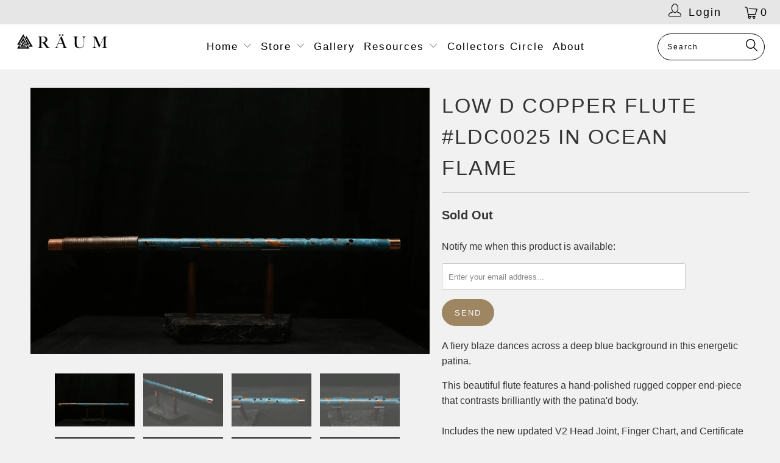

--- FILE ---
content_type: text/html; charset=utf-8
request_url: https://www.raummusic.com/products/low-d-copper-flute-ldc0025-in-ocean-flame
body_size: 20718
content:


 <!DOCTYPE html>
<!--[if lt IE 7 ]><html class="ie ie6" lang="en"> <![endif]-->
<!--[if IE 7 ]><html class="ie ie7" lang="en"> <![endif]-->
<!--[if IE 8 ]><html class="ie ie8" lang="en"> <![endif]-->
<!--[if IE 9 ]><html class="ie ie9" lang="en"> <![endif]-->
<!--[if (gte IE 10)|!(IE)]><!--><html lang="en"> <!--<![endif]--> <head> <meta name="facebook-domain-verification" content="k7hqz8a18s027bfbdckts90e814r6m" /> <!--Improvely Script--> <script type="text/javascript">
var im_domain = 'lexapure';
var im_project_id = 8;
(function(e,t){window._improvely=[];var n=e.getElementsByTagName("script")[0];var r=e.createElement("script");r.type="text/javascript";r.src="https://"+im_domain+".iljmp.com/improvely.js";r.async=true;n.parentNode.insertBefore(r,n);if(typeof t.init=="undefined"){t.init=function(e,t){window._improvely.push(["init",e,t])};t.goal=function(e){window._improvely.push(["goal",e])};t.conversion=function(e){window._improvely.push(["conversion",e])};t.label=function(e){window._improvely.push(["label",e])}}window.improvely=t;t.init(im_domain,im_project_id)})(document,window.improvely||[])
</script> <!--End Improvely Script--> <!-- Google Tag Manager -->
<script>(function(w,d,s,l,i){w[l]=w[l]||[];w[l].push({'gtm.start':
new Date().getTime(),event:'gtm.js'});var f=d.getElementsByTagName(s)[0],
j=d.createElement(s),dl=l!='dataLayer'?'&l='+l:'';j.async=true;j.src=
'https://www.googletagmanager.com/gtm.js?id='+i+dl;f.parentNode.insertBefore(j,f);
})(window,document,'script','dataLayer','GTM-M7GSMTS5');</script>
<!-- End Google Tag Manager --> <style>
  @media only screen and (max-width: 798px) {
    .homepage_content img {
      width: 100% !important; /* Make the image full width */
      height: auto !important; /* Adjust height automatically */
      border: none !important; /* Ensure no border */
      margin: 0 !important; /* Remove any margin */
      padding: 0 !important; /* Remove any padding */
      display: block !important; /* Display block to remove any extra space below the image */
    }

    .featured_text {
      text-align: left !important; /* Correct text alignment property */
    }
  }
</style> <!-- Meta Pixel Code -->
<script>
!function(f,b,e,v,n,t,s)
{if(f.fbq)return;n=f.fbq=function(){n.callMethod?
n.callMethod.apply(n,arguments):n.queue.push(arguments)};
if(!f._fbq)f._fbq=n;n.push=n;n.loaded=!0;n.version='2.0';
n.queue=[];t=b.createElement(e);t.async=!0;
t.src=v;s=b.getElementsByTagName(e)[0];
s.parentNode.insertBefore(t,s)}(window, document,'script',
'https://connect.facebook.net/en_US/fbevents.js');
fbq('init', '1014775483183923');
fbq('track', 'PageView');
fbq('track', 'ViewContent');
</script>
<noscript><img height="1" width="1" style="display:none"
src="https://www.facebook.com/tr?id=1014775483183923&ev=PageView&noscript=1"
/></noscript>
<!-- End Meta Pixel Code --> <meta charset="utf-8"> <meta http-equiv="cleartype" content="on"> <meta name="robots" content="index,follow">
<script src="//www.raummusic.com/cdn/shop/t/3/assets/countdown.js?v=47054436974665495241692810153" type="text/javascript"></script> <!-- Custom Fonts --> <!-- Stylesheets for Turbo 3.2.0 --> <link href="//www.raummusic.com/cdn/shop/t/3/assets/styles.scss.css?v=131032314366933443151765843020" rel="stylesheet" type="text/css" media="all" /> <script>
      /*! lazysizes - v3.0.0 */
      !function(a,b){var c=b(a,a.document);a.lazySizes=c,"object"==typeof module&&module.exports&&(module.exports=c)}(window,function(a,b){"use strict";if(b.getElementsByClassName){var c,d=b.documentElement,e=a.Date,f=a.HTMLPictureElement,g="addEventListener",h="getAttribute",i=a[g],j=a.setTimeout,k=a.requestAnimationFrame||j,l=a.requestIdleCallback,m=/^picture$/i,n=["load","error","lazyincluded","_lazyloaded"],o={},p=Array.prototype.forEach,q=function(a,b){return o[b]||(o[b]=new RegExp("(\\s|^)"+b+"(\\s|$)")),o[b].test(a[h]("class")||"")&&o[b]},r=function(a,b){q(a,b)||a.setAttribute("class",(a[h]("class")||"").trim()+" "+b)},s=function(a,b){var c;(c=q(a,b))&&a.setAttribute("class",(a[h]("class")||"").replace(c," "))},t=function(a,b,c){var d=c?g:"removeEventListener";c&&t(a,b),n.forEach(function(c){a[d](c,b)})},u=function(a,c,d,e,f){var g=b.createEvent("CustomEvent");return g.initCustomEvent(c,!e,!f,d||{}),a.dispatchEvent(g),g},v=function(b,d){var e;!f&&(e=a.picturefill||c.pf)?e({reevaluate:!0,elements:[b]}):d&&d.src&&(b.src=d.src)},w=function(a,b){return(getComputedStyle(a,null)||{})[b]},x=function(a,b,d){for(d=d||a.offsetWidth;d<c.minSize&&b&&!a._lazysizesWidth;)d=b.offsetWidth,b=b.parentNode;return d},y=function(){var a,c,d=[],e=[],f=d,g=function(){var b=f;for(f=d.length?e:d,a=!0,c=!1;b.length;)b.shift()();a=!1},h=function(d,e){a&&!e?d.apply(this,arguments):(f.push(d),c||(c=!0,(b.hidden?j:k)(g)))};return h._lsFlush=g,h}(),z=function(a,b){return b?function(){y(a)}:function(){var b=this,c=arguments;y(function(){a.apply(b,c)})}},A=function(a){var b,c=0,d=125,f=666,g=f,h=function(){b=!1,c=e.now(),a()},i=l?function(){l(h,{timeout:g}),g!==f&&(g=f)}:z(function(){j(h)},!0);return function(a){var f;(a=a===!0)&&(g=44),b||(b=!0,f=d-(e.now()-c),0>f&&(f=0),a||9>f&&l?i():j(i,f))}},B=function(a){var b,c,d=99,f=function(){b=null,a()},g=function(){var a=e.now()-c;d>a?j(g,d-a):(l||f)(f)};return function(){c=e.now(),b||(b=j(g,d))}},C=function(){var f,k,l,n,o,x,C,E,F,G,H,I,J,K,L,M=/^img$/i,N=/^iframe$/i,O="onscroll"in a&&!/glebot/.test(navigator.userAgent),P=0,Q=0,R=0,S=-1,T=function(a){R--,a&&a.target&&t(a.target,T),(!a||0>R||!a.target)&&(R=0)},U=function(a,c){var e,f=a,g="hidden"==w(b.body,"visibility")||"hidden"!=w(a,"visibility");for(F-=c,I+=c,G-=c,H+=c;g&&(f=f.offsetParent)&&f!=b.body&&f!=d;)g=(w(f,"opacity")||1)>0,g&&"visible"!=w(f,"overflow")&&(e=f.getBoundingClientRect(),g=H>e.left&&G<e.right&&I>e.top-1&&F<e.bottom+1);return g},V=function(){var a,e,g,i,j,m,n,p,q;if((o=c.loadMode)&&8>R&&(a=f.length)){e=0,S++,null==K&&("expand"in c||(c.expand=d.clientHeight>500&&d.clientWidth>500?500:370),J=c.expand,K=J*c.expFactor),K>Q&&1>R&&S>2&&o>2&&!b.hidden?(Q=K,S=0):Q=o>1&&S>1&&6>R?J:P;for(;a>e;e++)if(f[e]&&!f[e]._lazyRace)if(O)if((p=f[e][h]("data-expand"))&&(m=1*p)||(m=Q),q!==m&&(C=innerWidth+m*L,E=innerHeight+m,n=-1*m,q=m),g=f[e].getBoundingClientRect(),(I=g.bottom)>=n&&(F=g.top)<=E&&(H=g.right)>=n*L&&(G=g.left)<=C&&(I||H||G||F)&&(l&&3>R&&!p&&(3>o||4>S)||U(f[e],m))){if(ba(f[e]),j=!0,R>9)break}else!j&&l&&!i&&4>R&&4>S&&o>2&&(k[0]||c.preloadAfterLoad)&&(k[0]||!p&&(I||H||G||F||"auto"!=f[e][h](c.sizesAttr)))&&(i=k[0]||f[e]);else ba(f[e]);i&&!j&&ba(i)}},W=A(V),X=function(a){r(a.target,c.loadedClass),s(a.target,c.loadingClass),t(a.target,Z)},Y=z(X),Z=function(a){Y({target:a.target})},$=function(a,b){try{a.contentWindow.location.replace(b)}catch(c){a.src=b}},_=function(a){var b,d,e=a[h](c.srcsetAttr);(b=c.customMedia[a[h]("data-media")||a[h]("media")])&&a.setAttribute("media",b),e&&a.setAttribute("srcset",e),b&&(d=a.parentNode,d.insertBefore(a.cloneNode(),a),d.removeChild(a))},aa=z(function(a,b,d,e,f){var g,i,k,l,o,q;(o=u(a,"lazybeforeunveil",b)).defaultPrevented||(e&&(d?r(a,c.autosizesClass):a.setAttribute("sizes",e)),i=a[h](c.srcsetAttr),g=a[h](c.srcAttr),f&&(k=a.parentNode,l=k&&m.test(k.nodeName||"")),q=b.firesLoad||"src"in a&&(i||g||l),o={target:a},q&&(t(a,T,!0),clearTimeout(n),n=j(T,2500),r(a,c.loadingClass),t(a,Z,!0)),l&&p.call(k.getElementsByTagName("source"),_),i?a.setAttribute("srcset",i):g&&!l&&(N.test(a.nodeName)?$(a,g):a.src=g),(i||l)&&v(a,{src:g})),a._lazyRace&&delete a._lazyRace,s(a,c.lazyClass),y(function(){(!q||a.complete&&a.naturalWidth>1)&&(q?T(o):R--,X(o))},!0)}),ba=function(a){var b,d=M.test(a.nodeName),e=d&&(a[h](c.sizesAttr)||a[h]("sizes")),f="auto"==e;(!f&&l||!d||!a.src&&!a.srcset||a.complete||q(a,c.errorClass))&&(b=u(a,"lazyunveilread").detail,f&&D.updateElem(a,!0,a.offsetWidth),a._lazyRace=!0,R++,aa(a,b,f,e,d))},ca=function(){if(!l){if(e.now()-x<999)return void j(ca,999);var a=B(function(){c.loadMode=3,W()});l=!0,c.loadMode=3,W(),i("scroll",function(){3==c.loadMode&&(c.loadMode=2),a()},!0)}};return{_:function(){x=e.now(),f=b.getElementsByClassName(c.lazyClass),k=b.getElementsByClassName(c.lazyClass+" "+c.preloadClass),L=c.hFac,i("scroll",W,!0),i("resize",W,!0),a.MutationObserver?new MutationObserver(W).observe(d,{childList:!0,subtree:!0,attributes:!0}):(d[g]("DOMNodeInserted",W,!0),d[g]("DOMAttrModified",W,!0),setInterval(W,999)),i("hashchange",W,!0),["focus","mouseover","click","load","transitionend","animationend","webkitAnimationEnd"].forEach(function(a){b[g](a,W,!0)}),/d$|^c/.test(b.readyState)?ca():(i("load",ca),b[g]("DOMContentLoaded",W),j(ca,2e4)),f.length?(V(),y._lsFlush()):W()},checkElems:W,unveil:ba}}(),D=function(){var a,d=z(function(a,b,c,d){var e,f,g;if(a._lazysizesWidth=d,d+="px",a.setAttribute("sizes",d),m.test(b.nodeName||""))for(e=b.getElementsByTagName("source"),f=0,g=e.length;g>f;f++)e[f].setAttribute("sizes",d);c.detail.dataAttr||v(a,c.detail)}),e=function(a,b,c){var e,f=a.parentNode;f&&(c=x(a,f,c),e=u(a,"lazybeforesizes",{width:c,dataAttr:!!b}),e.defaultPrevented||(c=e.detail.width,c&&c!==a._lazysizesWidth&&d(a,f,e,c)))},f=function(){var b,c=a.length;if(c)for(b=0;c>b;b++)e(a[b])},g=B(f);return{_:function(){a=b.getElementsByClassName(c.autosizesClass),i("resize",g)},checkElems:g,updateElem:e}}(),E=function(){E.i||(E.i=!0,D._(),C._())};return function(){var b,d={lazyClass:"lazyload",loadedClass:"lazyloaded",loadingClass:"lazyloading",preloadClass:"lazypreload",errorClass:"lazyerror",autosizesClass:"lazyautosizes",srcAttr:"data-src",srcsetAttr:"data-srcset",sizesAttr:"data-sizes",minSize:40,customMedia:{},init:!0,expFactor:1.5,hFac:.8,loadMode:2};c=a.lazySizesConfig||a.lazysizesConfig||{};for(b in d)b in c||(c[b]=d[b]);a.lazySizesConfig=c,j(function(){c.init&&E()})}(),{cfg:c,autoSizer:D,loader:C,init:E,uP:v,aC:r,rC:s,hC:q,fire:u,gW:x,rAF:y}}});</script> <title>Low D Copper Flute #LDC0025 in Ocean Flame - RÄUM Music</title> <meta name="description" content="A fiery blaze dances across a deep blue background in this energetic patina. This beautiful flute features a hand-polished rugged copper end-piece that contrasts brilliantly with the patina&#39;d body. Includes the new updated V2 Head Joint, Finger Chart, and Certificate of Authenticity.  --- Copper Flutes Ship in 5-7 Busi" />
    

    

<meta name="author" content="RÄUM Music">
<meta property="og:url" content="https://www.raummusic.com/products/low-d-copper-flute-ldc0025-in-ocean-flame">
<meta property="og:site_name" content="RÄUM Music"> <meta property="og:type" content="product"> <meta property="og:title" content="Low D Copper Flute #LDC0025 in Ocean Flame"> <meta property="og:image" content="https://www.raummusic.com/cdn/shop/files/Y58A1227_600x.jpg?v=1718744361"> <meta property="og:image:secure_url" content="https://www.raummusic.com/cdn/shop/files/Y58A1227_600x.jpg?v=1718744361"> <meta property="og:image" content="https://www.raummusic.com/cdn/shop/files/Y58A1228_600x.jpg?v=1718744361"> <meta property="og:image:secure_url" content="https://www.raummusic.com/cdn/shop/files/Y58A1228_600x.jpg?v=1718744361"> <meta property="og:image" content="https://www.raummusic.com/cdn/shop/files/Y58A1229_600x.jpg?v=1718744361"> <meta property="og:image:secure_url" content="https://www.raummusic.com/cdn/shop/files/Y58A1229_600x.jpg?v=1718744361"> <meta property="og:price:amount" content="475.00"> <meta property="og:price:currency" content="USD"> <meta property="og:description" content="A fiery blaze dances across a deep blue background in this energetic patina. This beautiful flute features a hand-polished rugged copper end-piece that contrasts brilliantly with the patina&#39;d body. Includes the new updated V2 Head Joint, Finger Chart, and Certificate of Authenticity.  --- Copper Flutes Ship in 5-7 Busi">




<meta name="twitter:card" content="summary"> <meta name="twitter:title" content="Low D Copper Flute #LDC0025 in Ocean Flame"> <meta name="twitter:description" content="A fiery blaze dances across a deep blue background in this energetic patina.
This beautiful flute features a hand-polished rugged copper end-piece that contrasts brilliantly with the patina&#39;d body. Includes the new updated V2 Head Joint, Finger Chart, and Certificate of Authenticity. 
---
Copper Flutes Ship in 5-7 Business Days.
Low D, plays in D Minor and E Minor 
The Copper Flute has 7 holes on the front and a thumbhole on the back. "> <meta name="twitter:image" content="https://www.raummusic.com/cdn/shop/files/Y58A1227_240x.jpg?v=1718744361"> <meta name="twitter:image:width" content="240"> <meta name="twitter:image:height" content="240"> <!-- Mobile Specific Metas --> <meta name="HandheldFriendly" content="True"> <meta name="MobileOptimized" content="320"> <meta name="viewport" content="width=device-width,initial-scale=1"> <meta name="theme-color" content="#f1f1f1"> <link rel="shortcut icon" type="image/x-icon" href="//www.raummusic.com/cdn/shop/files/favicon-32x32_32x32.png?v=1654722669"> <link rel="canonical" href="https://www.raummusic.com/products/low-d-copper-flute-ldc0025-in-ocean-flame" /> <script>window.performance && window.performance.mark && window.performance.mark('shopify.content_for_header.start');</script><meta name="google-site-verification" content="6KljQ0Kbfcj8bZ4cLaI2PkSBk16Te4FXvYwwc91Z3nM">
<meta id="shopify-digital-wallet" name="shopify-digital-wallet" content="/64262111488/digital_wallets/dialog">
<meta name="shopify-checkout-api-token" content="9f1756de442599cb24b6490092aebd6e">
<meta id="in-context-paypal-metadata" data-shop-id="64262111488" data-venmo-supported="false" data-environment="production" data-locale="en_US" data-paypal-v4="true" data-currency="USD">
<link rel="alternate" type="application/json+oembed" href="https://www.raummusic.com/products/low-d-copper-flute-ldc0025-in-ocean-flame.oembed">
<script async="async" src="/checkouts/internal/preloads.js?locale=en-US"></script>
<link rel="preconnect" href="https://shop.app" crossorigin="anonymous">
<script async="async" src="https://shop.app/checkouts/internal/preloads.js?locale=en-US&shop_id=64262111488" crossorigin="anonymous"></script>
<script id="apple-pay-shop-capabilities" type="application/json">{"shopId":64262111488,"countryCode":"US","currencyCode":"USD","merchantCapabilities":["supports3DS"],"merchantId":"gid:\/\/shopify\/Shop\/64262111488","merchantName":"RÄUM Music","requiredBillingContactFields":["postalAddress","email"],"requiredShippingContactFields":["postalAddress","email"],"shippingType":"shipping","supportedNetworks":["visa","masterCard","amex","discover","elo","jcb"],"total":{"type":"pending","label":"RÄUM Music","amount":"1.00"},"shopifyPaymentsEnabled":true,"supportsSubscriptions":true}</script>
<script id="shopify-features" type="application/json">{"accessToken":"9f1756de442599cb24b6490092aebd6e","betas":["rich-media-storefront-analytics"],"domain":"www.raummusic.com","predictiveSearch":true,"shopId":64262111488,"locale":"en"}</script>
<script>var Shopify = Shopify || {};
Shopify.shop = "raum-music.myshopify.com";
Shopify.locale = "en";
Shopify.currency = {"active":"USD","rate":"1.0"};
Shopify.country = "US";
Shopify.theme = {"name":"Turbo-seoul","id":132344774912,"schema_name":"Turbo","schema_version":"3.2.0","theme_store_id":null,"role":"main"};
Shopify.theme.handle = "null";
Shopify.theme.style = {"id":null,"handle":null};
Shopify.cdnHost = "www.raummusic.com/cdn";
Shopify.routes = Shopify.routes || {};
Shopify.routes.root = "/";</script>
<script type="module">!function(o){(o.Shopify=o.Shopify||{}).modules=!0}(window);</script>
<script>!function(o){function n(){var o=[];function n(){o.push(Array.prototype.slice.apply(arguments))}return n.q=o,n}var t=o.Shopify=o.Shopify||{};t.loadFeatures=n(),t.autoloadFeatures=n()}(window);</script>
<script>
  window.ShopifyPay = window.ShopifyPay || {};
  window.ShopifyPay.apiHost = "shop.app\/pay";
  window.ShopifyPay.redirectState = null;
</script>
<script id="shop-js-analytics" type="application/json">{"pageType":"product"}</script>
<script defer="defer" async type="module" src="//www.raummusic.com/cdn/shopifycloud/shop-js/modules/v2/client.init-shop-cart-sync_C5BV16lS.en.esm.js"></script>
<script defer="defer" async type="module" src="//www.raummusic.com/cdn/shopifycloud/shop-js/modules/v2/chunk.common_CygWptCX.esm.js"></script>
<script type="module">
  await import("//www.raummusic.com/cdn/shopifycloud/shop-js/modules/v2/client.init-shop-cart-sync_C5BV16lS.en.esm.js");
await import("//www.raummusic.com/cdn/shopifycloud/shop-js/modules/v2/chunk.common_CygWptCX.esm.js");

  window.Shopify.SignInWithShop?.initShopCartSync?.({"fedCMEnabled":true,"windoidEnabled":true});

</script>
<script>
  window.Shopify = window.Shopify || {};
  if (!window.Shopify.featureAssets) window.Shopify.featureAssets = {};
  window.Shopify.featureAssets['shop-js'] = {"shop-cart-sync":["modules/v2/client.shop-cart-sync_ZFArdW7E.en.esm.js","modules/v2/chunk.common_CygWptCX.esm.js"],"init-fed-cm":["modules/v2/client.init-fed-cm_CmiC4vf6.en.esm.js","modules/v2/chunk.common_CygWptCX.esm.js"],"shop-button":["modules/v2/client.shop-button_tlx5R9nI.en.esm.js","modules/v2/chunk.common_CygWptCX.esm.js"],"shop-cash-offers":["modules/v2/client.shop-cash-offers_DOA2yAJr.en.esm.js","modules/v2/chunk.common_CygWptCX.esm.js","modules/v2/chunk.modal_D71HUcav.esm.js"],"init-windoid":["modules/v2/client.init-windoid_sURxWdc1.en.esm.js","modules/v2/chunk.common_CygWptCX.esm.js"],"shop-toast-manager":["modules/v2/client.shop-toast-manager_ClPi3nE9.en.esm.js","modules/v2/chunk.common_CygWptCX.esm.js"],"init-shop-email-lookup-coordinator":["modules/v2/client.init-shop-email-lookup-coordinator_B8hsDcYM.en.esm.js","modules/v2/chunk.common_CygWptCX.esm.js"],"init-shop-cart-sync":["modules/v2/client.init-shop-cart-sync_C5BV16lS.en.esm.js","modules/v2/chunk.common_CygWptCX.esm.js"],"avatar":["modules/v2/client.avatar_BTnouDA3.en.esm.js"],"pay-button":["modules/v2/client.pay-button_FdsNuTd3.en.esm.js","modules/v2/chunk.common_CygWptCX.esm.js"],"init-customer-accounts":["modules/v2/client.init-customer-accounts_DxDtT_ad.en.esm.js","modules/v2/client.shop-login-button_C5VAVYt1.en.esm.js","modules/v2/chunk.common_CygWptCX.esm.js","modules/v2/chunk.modal_D71HUcav.esm.js"],"init-shop-for-new-customer-accounts":["modules/v2/client.init-shop-for-new-customer-accounts_ChsxoAhi.en.esm.js","modules/v2/client.shop-login-button_C5VAVYt1.en.esm.js","modules/v2/chunk.common_CygWptCX.esm.js","modules/v2/chunk.modal_D71HUcav.esm.js"],"shop-login-button":["modules/v2/client.shop-login-button_C5VAVYt1.en.esm.js","modules/v2/chunk.common_CygWptCX.esm.js","modules/v2/chunk.modal_D71HUcav.esm.js"],"init-customer-accounts-sign-up":["modules/v2/client.init-customer-accounts-sign-up_CPSyQ0Tj.en.esm.js","modules/v2/client.shop-login-button_C5VAVYt1.en.esm.js","modules/v2/chunk.common_CygWptCX.esm.js","modules/v2/chunk.modal_D71HUcav.esm.js"],"shop-follow-button":["modules/v2/client.shop-follow-button_Cva4Ekp9.en.esm.js","modules/v2/chunk.common_CygWptCX.esm.js","modules/v2/chunk.modal_D71HUcav.esm.js"],"checkout-modal":["modules/v2/client.checkout-modal_BPM8l0SH.en.esm.js","modules/v2/chunk.common_CygWptCX.esm.js","modules/v2/chunk.modal_D71HUcav.esm.js"],"lead-capture":["modules/v2/client.lead-capture_Bi8yE_yS.en.esm.js","modules/v2/chunk.common_CygWptCX.esm.js","modules/v2/chunk.modal_D71HUcav.esm.js"],"shop-login":["modules/v2/client.shop-login_D6lNrXab.en.esm.js","modules/v2/chunk.common_CygWptCX.esm.js","modules/v2/chunk.modal_D71HUcav.esm.js"],"payment-terms":["modules/v2/client.payment-terms_CZxnsJam.en.esm.js","modules/v2/chunk.common_CygWptCX.esm.js","modules/v2/chunk.modal_D71HUcav.esm.js"]};
</script>
<script>(function() {
  var isLoaded = false;
  function asyncLoad() {
    if (isLoaded) return;
    isLoaded = true;
    var urls = ["https:\/\/chimpstatic.com\/mcjs-connected\/js\/users\/b1524ed2a60b07c9d4594b827\/1654621780a9342fd628c34db.js?shop=raum-music.myshopify.com"];
    for (var i = 0; i <urls.length; i++) {
      var s = document.createElement('script');
      s.type = 'text/javascript';
      s.async = true;
      s.src = urls[i];
      var x = document.getElementsByTagName('script')[0];
      x.parentNode.insertBefore(s, x);
    }
  };
  if(window.attachEvent) {
    window.attachEvent('onload', asyncLoad);
  } else {
    window.addEventListener('load', asyncLoad, false);
  }
})();</script>
<script id="__st">var __st={"a":64262111488,"offset":-21600,"reqid":"410b9b61-bcbb-42aa-9e9e-098a742addb4-1768636349","pageurl":"www.raummusic.com\/products\/low-d-copper-flute-ldc0025-in-ocean-flame","u":"d8c25c34e046","p":"product","rtyp":"product","rid":8763801010432};</script>
<script>window.ShopifyPaypalV4VisibilityTracking = true;</script>
<script id="captcha-bootstrap">!function(){'use strict';const t='contact',e='account',n='new_comment',o=[[t,t],['blogs',n],['comments',n],[t,'customer']],c=[[e,'customer_login'],[e,'guest_login'],[e,'recover_customer_password'],[e,'create_customer']],r=t=>t.map((([t,e])=>`form[action*='/${t}']:not([data-nocaptcha='true']) input[name='form_type'][value='${e}']`)).join(','),a=t=>()=>t?[...document.querySelectorAll(t)].map((t=>t.form)):[];function s(){const t=[...o],e=r(t);return a(e)}const i='password',u='form_key',d=['recaptcha-v3-token','g-recaptcha-response','h-captcha-response',i],f=()=>{try{return window.sessionStorage}catch{return}},m='__shopify_v',_=t=>t.elements[u];function p(t,e,n=!1){try{const o=window.sessionStorage,c=JSON.parse(o.getItem(e)),{data:r}=function(t){const{data:e,action:n}=t;return t[m]||n?{data:e,action:n}:{data:t,action:n}}(c);for(const[e,n]of Object.entries(r))t.elements[e]&&(t.elements[e].value=n);n&&o.removeItem(e)}catch(o){console.error('form repopulation failed',{error:o})}}const l='form_type',E='cptcha';function T(t){t.dataset[E]=!0}const w=window,h=w.document,L='Shopify',v='ce_forms',y='captcha';let A=!1;((t,e)=>{const n=(g='f06e6c50-85a8-45c8-87d0-21a2b65856fe',I='https://cdn.shopify.com/shopifycloud/storefront-forms-hcaptcha/ce_storefront_forms_captcha_hcaptcha.v1.5.2.iife.js',D={infoText:'Protected by hCaptcha',privacyText:'Privacy',termsText:'Terms'},(t,e,n)=>{const o=w[L][v],c=o.bindForm;if(c)return c(t,g,e,D).then(n);var r;o.q.push([[t,g,e,D],n]),r=I,A||(h.body.append(Object.assign(h.createElement('script'),{id:'captcha-provider',async:!0,src:r})),A=!0)});var g,I,D;w[L]=w[L]||{},w[L][v]=w[L][v]||{},w[L][v].q=[],w[L][y]=w[L][y]||{},w[L][y].protect=function(t,e){n(t,void 0,e),T(t)},Object.freeze(w[L][y]),function(t,e,n,w,h,L){const[v,y,A,g]=function(t,e,n){const i=e?o:[],u=t?c:[],d=[...i,...u],f=r(d),m=r(i),_=r(d.filter((([t,e])=>n.includes(e))));return[a(f),a(m),a(_),s()]}(w,h,L),I=t=>{const e=t.target;return e instanceof HTMLFormElement?e:e&&e.form},D=t=>v().includes(t);t.addEventListener('submit',(t=>{const e=I(t);if(!e)return;const n=D(e)&&!e.dataset.hcaptchaBound&&!e.dataset.recaptchaBound,o=_(e),c=g().includes(e)&&(!o||!o.value);(n||c)&&t.preventDefault(),c&&!n&&(function(t){try{if(!f())return;!function(t){const e=f();if(!e)return;const n=_(t);if(!n)return;const o=n.value;o&&e.removeItem(o)}(t);const e=Array.from(Array(32),(()=>Math.random().toString(36)[2])).join('');!function(t,e){_(t)||t.append(Object.assign(document.createElement('input'),{type:'hidden',name:u})),t.elements[u].value=e}(t,e),function(t,e){const n=f();if(!n)return;const o=[...t.querySelectorAll(`input[type='${i}']`)].map((({name:t})=>t)),c=[...d,...o],r={};for(const[a,s]of new FormData(t).entries())c.includes(a)||(r[a]=s);n.setItem(e,JSON.stringify({[m]:1,action:t.action,data:r}))}(t,e)}catch(e){console.error('failed to persist form',e)}}(e),e.submit())}));const S=(t,e)=>{t&&!t.dataset[E]&&(n(t,e.some((e=>e===t))),T(t))};for(const o of['focusin','change'])t.addEventListener(o,(t=>{const e=I(t);D(e)&&S(e,y())}));const B=e.get('form_key'),M=e.get(l),P=B&&M;t.addEventListener('DOMContentLoaded',(()=>{const t=y();if(P)for(const e of t)e.elements[l].value===M&&p(e,B);[...new Set([...A(),...v().filter((t=>'true'===t.dataset.shopifyCaptcha))])].forEach((e=>S(e,t)))}))}(h,new URLSearchParams(w.location.search),n,t,e,['guest_login'])})(!0,!0)}();</script>
<script integrity="sha256-4kQ18oKyAcykRKYeNunJcIwy7WH5gtpwJnB7kiuLZ1E=" data-source-attribution="shopify.loadfeatures" defer="defer" src="//www.raummusic.com/cdn/shopifycloud/storefront/assets/storefront/load_feature-a0a9edcb.js" crossorigin="anonymous"></script>
<script crossorigin="anonymous" defer="defer" src="//www.raummusic.com/cdn/shopifycloud/storefront/assets/shopify_pay/storefront-65b4c6d7.js?v=20250812"></script>
<script data-source-attribution="shopify.dynamic_checkout.dynamic.init">var Shopify=Shopify||{};Shopify.PaymentButton=Shopify.PaymentButton||{isStorefrontPortableWallets:!0,init:function(){window.Shopify.PaymentButton.init=function(){};var t=document.createElement("script");t.src="https://www.raummusic.com/cdn/shopifycloud/portable-wallets/latest/portable-wallets.en.js",t.type="module",document.head.appendChild(t)}};
</script>
<script data-source-attribution="shopify.dynamic_checkout.buyer_consent">
  function portableWalletsHideBuyerConsent(e){var t=document.getElementById("shopify-buyer-consent"),n=document.getElementById("shopify-subscription-policy-button");t&&n&&(t.classList.add("hidden"),t.setAttribute("aria-hidden","true"),n.removeEventListener("click",e))}function portableWalletsShowBuyerConsent(e){var t=document.getElementById("shopify-buyer-consent"),n=document.getElementById("shopify-subscription-policy-button");t&&n&&(t.classList.remove("hidden"),t.removeAttribute("aria-hidden"),n.addEventListener("click",e))}window.Shopify?.PaymentButton&&(window.Shopify.PaymentButton.hideBuyerConsent=portableWalletsHideBuyerConsent,window.Shopify.PaymentButton.showBuyerConsent=portableWalletsShowBuyerConsent);
</script>
<script data-source-attribution="shopify.dynamic_checkout.cart.bootstrap">document.addEventListener("DOMContentLoaded",(function(){function t(){return document.querySelector("shopify-accelerated-checkout-cart, shopify-accelerated-checkout")}if(t())Shopify.PaymentButton.init();else{new MutationObserver((function(e,n){t()&&(Shopify.PaymentButton.init(),n.disconnect())})).observe(document.body,{childList:!0,subtree:!0})}}));
</script>
<link id="shopify-accelerated-checkout-styles" rel="stylesheet" media="screen" href="https://www.raummusic.com/cdn/shopifycloud/portable-wallets/latest/accelerated-checkout-backwards-compat.css" crossorigin="anonymous">
<style id="shopify-accelerated-checkout-cart">
        #shopify-buyer-consent {
  margin-top: 1em;
  display: inline-block;
  width: 100%;
}

#shopify-buyer-consent.hidden {
  display: none;
}

#shopify-subscription-policy-button {
  background: none;
  border: none;
  padding: 0;
  text-decoration: underline;
  font-size: inherit;
  cursor: pointer;
}

#shopify-subscription-policy-button::before {
  box-shadow: none;
}

      </style>

<script>window.performance && window.performance.mark && window.performance.mark('shopify.content_for_header.end');</script>
  
  








<link href="https://monorail-edge.shopifysvc.com" rel="dns-prefetch">
<script>(function(){if ("sendBeacon" in navigator && "performance" in window) {try {var session_token_from_headers = performance.getEntriesByType('navigation')[0].serverTiming.find(x => x.name == '_s').description;} catch {var session_token_from_headers = undefined;}var session_cookie_matches = document.cookie.match(/_shopify_s=([^;]*)/);var session_token_from_cookie = session_cookie_matches && session_cookie_matches.length === 2 ? session_cookie_matches[1] : "";var session_token = session_token_from_headers || session_token_from_cookie || "";function handle_abandonment_event(e) {var entries = performance.getEntries().filter(function(entry) {return /monorail-edge.shopifysvc.com/.test(entry.name);});if (!window.abandonment_tracked && entries.length === 0) {window.abandonment_tracked = true;var currentMs = Date.now();var navigation_start = performance.timing.navigationStart;var payload = {shop_id: 64262111488,url: window.location.href,navigation_start,duration: currentMs - navigation_start,session_token,page_type: "product"};window.navigator.sendBeacon("https://monorail-edge.shopifysvc.com/v1/produce", JSON.stringify({schema_id: "online_store_buyer_site_abandonment/1.1",payload: payload,metadata: {event_created_at_ms: currentMs,event_sent_at_ms: currentMs}}));}}window.addEventListener('pagehide', handle_abandonment_event);}}());</script>
<script id="web-pixels-manager-setup">(function e(e,d,r,n,o){if(void 0===o&&(o={}),!Boolean(null===(a=null===(i=window.Shopify)||void 0===i?void 0:i.analytics)||void 0===a?void 0:a.replayQueue)){var i,a;window.Shopify=window.Shopify||{};var t=window.Shopify;t.analytics=t.analytics||{};var s=t.analytics;s.replayQueue=[],s.publish=function(e,d,r){return s.replayQueue.push([e,d,r]),!0};try{self.performance.mark("wpm:start")}catch(e){}var l=function(){var e={modern:/Edge?\/(1{2}[4-9]|1[2-9]\d|[2-9]\d{2}|\d{4,})\.\d+(\.\d+|)|Firefox\/(1{2}[4-9]|1[2-9]\d|[2-9]\d{2}|\d{4,})\.\d+(\.\d+|)|Chrom(ium|e)\/(9{2}|\d{3,})\.\d+(\.\d+|)|(Maci|X1{2}).+ Version\/(15\.\d+|(1[6-9]|[2-9]\d|\d{3,})\.\d+)([,.]\d+|)( \(\w+\)|)( Mobile\/\w+|) Safari\/|Chrome.+OPR\/(9{2}|\d{3,})\.\d+\.\d+|(CPU[ +]OS|iPhone[ +]OS|CPU[ +]iPhone|CPU IPhone OS|CPU iPad OS)[ +]+(15[._]\d+|(1[6-9]|[2-9]\d|\d{3,})[._]\d+)([._]\d+|)|Android:?[ /-](13[3-9]|1[4-9]\d|[2-9]\d{2}|\d{4,})(\.\d+|)(\.\d+|)|Android.+Firefox\/(13[5-9]|1[4-9]\d|[2-9]\d{2}|\d{4,})\.\d+(\.\d+|)|Android.+Chrom(ium|e)\/(13[3-9]|1[4-9]\d|[2-9]\d{2}|\d{4,})\.\d+(\.\d+|)|SamsungBrowser\/([2-9]\d|\d{3,})\.\d+/,legacy:/Edge?\/(1[6-9]|[2-9]\d|\d{3,})\.\d+(\.\d+|)|Firefox\/(5[4-9]|[6-9]\d|\d{3,})\.\d+(\.\d+|)|Chrom(ium|e)\/(5[1-9]|[6-9]\d|\d{3,})\.\d+(\.\d+|)([\d.]+$|.*Safari\/(?![\d.]+ Edge\/[\d.]+$))|(Maci|X1{2}).+ Version\/(10\.\d+|(1[1-9]|[2-9]\d|\d{3,})\.\d+)([,.]\d+|)( \(\w+\)|)( Mobile\/\w+|) Safari\/|Chrome.+OPR\/(3[89]|[4-9]\d|\d{3,})\.\d+\.\d+|(CPU[ +]OS|iPhone[ +]OS|CPU[ +]iPhone|CPU IPhone OS|CPU iPad OS)[ +]+(10[._]\d+|(1[1-9]|[2-9]\d|\d{3,})[._]\d+)([._]\d+|)|Android:?[ /-](13[3-9]|1[4-9]\d|[2-9]\d{2}|\d{4,})(\.\d+|)(\.\d+|)|Mobile Safari.+OPR\/([89]\d|\d{3,})\.\d+\.\d+|Android.+Firefox\/(13[5-9]|1[4-9]\d|[2-9]\d{2}|\d{4,})\.\d+(\.\d+|)|Android.+Chrom(ium|e)\/(13[3-9]|1[4-9]\d|[2-9]\d{2}|\d{4,})\.\d+(\.\d+|)|Android.+(UC? ?Browser|UCWEB|U3)[ /]?(15\.([5-9]|\d{2,})|(1[6-9]|[2-9]\d|\d{3,})\.\d+)\.\d+|SamsungBrowser\/(5\.\d+|([6-9]|\d{2,})\.\d+)|Android.+MQ{2}Browser\/(14(\.(9|\d{2,})|)|(1[5-9]|[2-9]\d|\d{3,})(\.\d+|))(\.\d+|)|K[Aa][Ii]OS\/(3\.\d+|([4-9]|\d{2,})\.\d+)(\.\d+|)/},d=e.modern,r=e.legacy,n=navigator.userAgent;return n.match(d)?"modern":n.match(r)?"legacy":"unknown"}(),u="modern"===l?"modern":"legacy",c=(null!=n?n:{modern:"",legacy:""})[u],f=function(e){return[e.baseUrl,"/wpm","/b",e.hashVersion,"modern"===e.buildTarget?"m":"l",".js"].join("")}({baseUrl:d,hashVersion:r,buildTarget:u}),m=function(e){var d=e.version,r=e.bundleTarget,n=e.surface,o=e.pageUrl,i=e.monorailEndpoint;return{emit:function(e){var a=e.status,t=e.errorMsg,s=(new Date).getTime(),l=JSON.stringify({metadata:{event_sent_at_ms:s},events:[{schema_id:"web_pixels_manager_load/3.1",payload:{version:d,bundle_target:r,page_url:o,status:a,surface:n,error_msg:t},metadata:{event_created_at_ms:s}}]});if(!i)return console&&console.warn&&console.warn("[Web Pixels Manager] No Monorail endpoint provided, skipping logging."),!1;try{return self.navigator.sendBeacon.bind(self.navigator)(i,l)}catch(e){}var u=new XMLHttpRequest;try{return u.open("POST",i,!0),u.setRequestHeader("Content-Type","text/plain"),u.send(l),!0}catch(e){return console&&console.warn&&console.warn("[Web Pixels Manager] Got an unhandled error while logging to Monorail."),!1}}}}({version:r,bundleTarget:l,surface:e.surface,pageUrl:self.location.href,monorailEndpoint:e.monorailEndpoint});try{o.browserTarget=l,function(e){var d=e.src,r=e.async,n=void 0===r||r,o=e.onload,i=e.onerror,a=e.sri,t=e.scriptDataAttributes,s=void 0===t?{}:t,l=document.createElement("script"),u=document.querySelector("head"),c=document.querySelector("body");if(l.async=n,l.src=d,a&&(l.integrity=a,l.crossOrigin="anonymous"),s)for(var f in s)if(Object.prototype.hasOwnProperty.call(s,f))try{l.dataset[f]=s[f]}catch(e){}if(o&&l.addEventListener("load",o),i&&l.addEventListener("error",i),u)u.appendChild(l);else{if(!c)throw new Error("Did not find a head or body element to append the script");c.appendChild(l)}}({src:f,async:!0,onload:function(){if(!function(){var e,d;return Boolean(null===(d=null===(e=window.Shopify)||void 0===e?void 0:e.analytics)||void 0===d?void 0:d.initialized)}()){var d=window.webPixelsManager.init(e)||void 0;if(d){var r=window.Shopify.analytics;r.replayQueue.forEach((function(e){var r=e[0],n=e[1],o=e[2];d.publishCustomEvent(r,n,o)})),r.replayQueue=[],r.publish=d.publishCustomEvent,r.visitor=d.visitor,r.initialized=!0}}},onerror:function(){return m.emit({status:"failed",errorMsg:"".concat(f," has failed to load")})},sri:function(e){var d=/^sha384-[A-Za-z0-9+/=]+$/;return"string"==typeof e&&d.test(e)}(c)?c:"",scriptDataAttributes:o}),m.emit({status:"loading"})}catch(e){m.emit({status:"failed",errorMsg:(null==e?void 0:e.message)||"Unknown error"})}}})({shopId: 64262111488,storefrontBaseUrl: "https://www.raummusic.com",extensionsBaseUrl: "https://extensions.shopifycdn.com/cdn/shopifycloud/web-pixels-manager",monorailEndpoint: "https://monorail-edge.shopifysvc.com/unstable/produce_batch",surface: "storefront-renderer",enabledBetaFlags: ["2dca8a86"],webPixelsConfigList: [{"id":"1391231232","configuration":"{\"config\":\"{\\\"google_tag_ids\\\":[\\\"AW-17505518729\\\",\\\"GT-T9C3PBKJ\\\"],\\\"target_country\\\":\\\"ZZ\\\",\\\"gtag_events\\\":[{\\\"type\\\":\\\"begin_checkout\\\",\\\"action_label\\\":\\\"AW-17505518729\\\/DE8xCNvJw40bEImJpJtB\\\"},{\\\"type\\\":\\\"search\\\",\\\"action_label\\\":\\\"AW-17505518729\\\/zQGpCOfJw40bEImJpJtB\\\"},{\\\"type\\\":\\\"view_item\\\",\\\"action_label\\\":[\\\"AW-17505518729\\\/pEXtCOTJw40bEImJpJtB\\\",\\\"MC-B2T93SJQS7\\\"]},{\\\"type\\\":\\\"purchase\\\",\\\"action_label\\\":[\\\"AW-17505518729\\\/zGD1CNX9gI0bEImJpJtB\\\",\\\"MC-B2T93SJQS7\\\"]},{\\\"type\\\":\\\"page_view\\\",\\\"action_label\\\":[\\\"AW-17505518729\\\/MMIbCOHJw40bEImJpJtB\\\",\\\"MC-B2T93SJQS7\\\"]},{\\\"type\\\":\\\"add_payment_info\\\",\\\"action_label\\\":\\\"AW-17505518729\\\/EO22COrJw40bEImJpJtB\\\"},{\\\"type\\\":\\\"add_to_cart\\\",\\\"action_label\\\":\\\"AW-17505518729\\\/Q52QCN7Jw40bEImJpJtB\\\"}],\\\"enable_monitoring_mode\\\":false}\"}","eventPayloadVersion":"v1","runtimeContext":"OPEN","scriptVersion":"b2a88bafab3e21179ed38636efcd8a93","type":"APP","apiClientId":1780363,"privacyPurposes":[],"dataSharingAdjustments":{"protectedCustomerApprovalScopes":["read_customer_address","read_customer_email","read_customer_name","read_customer_personal_data","read_customer_phone"]}},{"id":"1074921728","configuration":"{\"im_domain\":\"lexapure\", \"im_project_id\":\"8\"}","eventPayloadVersion":"v1","runtimeContext":"STRICT","scriptVersion":"0e0f788d77e27f4c22ff47f5cd03a766","type":"APP","apiClientId":129861,"privacyPurposes":["ANALYTICS"],"dataSharingAdjustments":{"protectedCustomerApprovalScopes":["read_customer_email","read_customer_name","read_customer_personal_data"]}},{"id":"247759104","configuration":"{\"pixel_id\":\"858312592505669\",\"pixel_type\":\"facebook_pixel\",\"metaapp_system_user_token\":\"-\"}","eventPayloadVersion":"v1","runtimeContext":"OPEN","scriptVersion":"ca16bc87fe92b6042fbaa3acc2fbdaa6","type":"APP","apiClientId":2329312,"privacyPurposes":["ANALYTICS","MARKETING","SALE_OF_DATA"],"dataSharingAdjustments":{"protectedCustomerApprovalScopes":["read_customer_address","read_customer_email","read_customer_name","read_customer_personal_data","read_customer_phone"]}},{"id":"shopify-app-pixel","configuration":"{}","eventPayloadVersion":"v1","runtimeContext":"STRICT","scriptVersion":"0450","apiClientId":"shopify-pixel","type":"APP","privacyPurposes":["ANALYTICS","MARKETING"]},{"id":"shopify-custom-pixel","eventPayloadVersion":"v1","runtimeContext":"LAX","scriptVersion":"0450","apiClientId":"shopify-pixel","type":"CUSTOM","privacyPurposes":["ANALYTICS","MARKETING"]}],isMerchantRequest: false,initData: {"shop":{"name":"RÄUM Music","paymentSettings":{"currencyCode":"USD"},"myshopifyDomain":"raum-music.myshopify.com","countryCode":"US","storefrontUrl":"https:\/\/www.raummusic.com"},"customer":null,"cart":null,"checkout":null,"productVariants":[{"price":{"amount":475.0,"currencyCode":"USD"},"product":{"title":"Low D Copper Flute #LDC0025 in Ocean Flame","vendor":"RÄUM Music","id":"8763801010432","untranslatedTitle":"Low D Copper Flute #LDC0025 in Ocean Flame","url":"\/products\/low-d-copper-flute-ldc0025-in-ocean-flame","type":"Copper Flute"},"id":"45637134221568","image":{"src":"\/\/www.raummusic.com\/cdn\/shop\/files\/Y58A1227.jpg?v=1718744361"},"sku":null,"title":"Default Title","untranslatedTitle":"Default Title"}],"purchasingCompany":null},},"https://www.raummusic.com/cdn","fcfee988w5aeb613cpc8e4bc33m6693e112",{"modern":"","legacy":""},{"shopId":"64262111488","storefrontBaseUrl":"https:\/\/www.raummusic.com","extensionBaseUrl":"https:\/\/extensions.shopifycdn.com\/cdn\/shopifycloud\/web-pixels-manager","surface":"storefront-renderer","enabledBetaFlags":"[\"2dca8a86\"]","isMerchantRequest":"false","hashVersion":"fcfee988w5aeb613cpc8e4bc33m6693e112","publish":"custom","events":"[[\"page_viewed\",{}],[\"product_viewed\",{\"productVariant\":{\"price\":{\"amount\":475.0,\"currencyCode\":\"USD\"},\"product\":{\"title\":\"Low D Copper Flute #LDC0025 in Ocean Flame\",\"vendor\":\"RÄUM Music\",\"id\":\"8763801010432\",\"untranslatedTitle\":\"Low D Copper Flute #LDC0025 in Ocean Flame\",\"url\":\"\/products\/low-d-copper-flute-ldc0025-in-ocean-flame\",\"type\":\"Copper Flute\"},\"id\":\"45637134221568\",\"image\":{\"src\":\"\/\/www.raummusic.com\/cdn\/shop\/files\/Y58A1227.jpg?v=1718744361\"},\"sku\":null,\"title\":\"Default Title\",\"untranslatedTitle\":\"Default Title\"}}]]"});</script><script>
  window.ShopifyAnalytics = window.ShopifyAnalytics || {};
  window.ShopifyAnalytics.meta = window.ShopifyAnalytics.meta || {};
  window.ShopifyAnalytics.meta.currency = 'USD';
  var meta = {"product":{"id":8763801010432,"gid":"gid:\/\/shopify\/Product\/8763801010432","vendor":"RÄUM Music","type":"Copper Flute","handle":"low-d-copper-flute-ldc0025-in-ocean-flame","variants":[{"id":45637134221568,"price":47500,"name":"Low D Copper Flute #LDC0025 in Ocean Flame","public_title":null,"sku":null}],"remote":false},"page":{"pageType":"product","resourceType":"product","resourceId":8763801010432,"requestId":"410b9b61-bcbb-42aa-9e9e-098a742addb4-1768636349"}};
  for (var attr in meta) {
    window.ShopifyAnalytics.meta[attr] = meta[attr];
  }
</script>
<script class="analytics">
  (function () {
    var customDocumentWrite = function(content) {
      var jquery = null;

      if (window.jQuery) {
        jquery = window.jQuery;
      } else if (window.Checkout && window.Checkout.$) {
        jquery = window.Checkout.$;
      }

      if (jquery) {
        jquery('body').append(content);
      }
    };

    var hasLoggedConversion = function(token) {
      if (token) {
        return document.cookie.indexOf('loggedConversion=' + token) !== -1;
      }
      return false;
    }

    var setCookieIfConversion = function(token) {
      if (token) {
        var twoMonthsFromNow = new Date(Date.now());
        twoMonthsFromNow.setMonth(twoMonthsFromNow.getMonth() + 2);

        document.cookie = 'loggedConversion=' + token + '; expires=' + twoMonthsFromNow;
      }
    }

    var trekkie = window.ShopifyAnalytics.lib = window.trekkie = window.trekkie || [];
    if (trekkie.integrations) {
      return;
    }
    trekkie.methods = [
      'identify',
      'page',
      'ready',
      'track',
      'trackForm',
      'trackLink'
    ];
    trekkie.factory = function(method) {
      return function() {
        var args = Array.prototype.slice.call(arguments);
        args.unshift(method);
        trekkie.push(args);
        return trekkie;
      };
    };
    for (var i = 0; i < trekkie.methods.length; i++) {
      var key = trekkie.methods[i];
      trekkie[key] = trekkie.factory(key);
    }
    trekkie.load = function(config) {
      trekkie.config = config || {};
      trekkie.config.initialDocumentCookie = document.cookie;
      var first = document.getElementsByTagName('script')[0];
      var script = document.createElement('script');
      script.type = 'text/javascript';
      script.onerror = function(e) {
        var scriptFallback = document.createElement('script');
        scriptFallback.type = 'text/javascript';
        scriptFallback.onerror = function(error) {
                var Monorail = {
      produce: function produce(monorailDomain, schemaId, payload) {
        var currentMs = new Date().getTime();
        var event = {
          schema_id: schemaId,
          payload: payload,
          metadata: {
            event_created_at_ms: currentMs,
            event_sent_at_ms: currentMs
          }
        };
        return Monorail.sendRequest("https://" + monorailDomain + "/v1/produce", JSON.stringify(event));
      },
      sendRequest: function sendRequest(endpointUrl, payload) {
        // Try the sendBeacon API
        if (window && window.navigator && typeof window.navigator.sendBeacon === 'function' && typeof window.Blob === 'function' && !Monorail.isIos12()) {
          var blobData = new window.Blob([payload], {
            type: 'text/plain'
          });

          if (window.navigator.sendBeacon(endpointUrl, blobData)) {
            return true;
          } // sendBeacon was not successful

        } // XHR beacon

        var xhr = new XMLHttpRequest();

        try {
          xhr.open('POST', endpointUrl);
          xhr.setRequestHeader('Content-Type', 'text/plain');
          xhr.send(payload);
        } catch (e) {
          console.log(e);
        }

        return false;
      },
      isIos12: function isIos12() {
        return window.navigator.userAgent.lastIndexOf('iPhone; CPU iPhone OS 12_') !== -1 || window.navigator.userAgent.lastIndexOf('iPad; CPU OS 12_') !== -1;
      }
    };
    Monorail.produce('monorail-edge.shopifysvc.com',
      'trekkie_storefront_load_errors/1.1',
      {shop_id: 64262111488,
      theme_id: 132344774912,
      app_name: "storefront",
      context_url: window.location.href,
      source_url: "//www.raummusic.com/cdn/s/trekkie.storefront.cd680fe47e6c39ca5d5df5f0a32d569bc48c0f27.min.js"});

        };
        scriptFallback.async = true;
        scriptFallback.src = '//www.raummusic.com/cdn/s/trekkie.storefront.cd680fe47e6c39ca5d5df5f0a32d569bc48c0f27.min.js';
        first.parentNode.insertBefore(scriptFallback, first);
      };
      script.async = true;
      script.src = '//www.raummusic.com/cdn/s/trekkie.storefront.cd680fe47e6c39ca5d5df5f0a32d569bc48c0f27.min.js';
      first.parentNode.insertBefore(script, first);
    };
    trekkie.load(
      {"Trekkie":{"appName":"storefront","development":false,"defaultAttributes":{"shopId":64262111488,"isMerchantRequest":null,"themeId":132344774912,"themeCityHash":"11507047682259925993","contentLanguage":"en","currency":"USD","eventMetadataId":"5f820b6b-0ccf-4310-9cea-641d9ba71b44"},"isServerSideCookieWritingEnabled":true,"monorailRegion":"shop_domain","enabledBetaFlags":["65f19447"]},"Session Attribution":{},"S2S":{"facebookCapiEnabled":true,"source":"trekkie-storefront-renderer","apiClientId":580111}}
    );

    var loaded = false;
    trekkie.ready(function() {
      if (loaded) return;
      loaded = true;

      window.ShopifyAnalytics.lib = window.trekkie;

      var originalDocumentWrite = document.write;
      document.write = customDocumentWrite;
      try { window.ShopifyAnalytics.merchantGoogleAnalytics.call(this); } catch(error) {};
      document.write = originalDocumentWrite;

      window.ShopifyAnalytics.lib.page(null,{"pageType":"product","resourceType":"product","resourceId":8763801010432,"requestId":"410b9b61-bcbb-42aa-9e9e-098a742addb4-1768636349","shopifyEmitted":true});

      var match = window.location.pathname.match(/checkouts\/(.+)\/(thank_you|post_purchase)/)
      var token = match? match[1]: undefined;
      if (!hasLoggedConversion(token)) {
        setCookieIfConversion(token);
        window.ShopifyAnalytics.lib.track("Viewed Product",{"currency":"USD","variantId":45637134221568,"productId":8763801010432,"productGid":"gid:\/\/shopify\/Product\/8763801010432","name":"Low D Copper Flute #LDC0025 in Ocean Flame","price":"475.00","sku":null,"brand":"RÄUM Music","variant":null,"category":"Copper Flute","nonInteraction":true,"remote":false},undefined,undefined,{"shopifyEmitted":true});
      window.ShopifyAnalytics.lib.track("monorail:\/\/trekkie_storefront_viewed_product\/1.1",{"currency":"USD","variantId":45637134221568,"productId":8763801010432,"productGid":"gid:\/\/shopify\/Product\/8763801010432","name":"Low D Copper Flute #LDC0025 in Ocean Flame","price":"475.00","sku":null,"brand":"RÄUM Music","variant":null,"category":"Copper Flute","nonInteraction":true,"remote":false,"referer":"https:\/\/www.raummusic.com\/products\/low-d-copper-flute-ldc0025-in-ocean-flame"});
      }
    });


        var eventsListenerScript = document.createElement('script');
        eventsListenerScript.async = true;
        eventsListenerScript.src = "//www.raummusic.com/cdn/shopifycloud/storefront/assets/shop_events_listener-3da45d37.js";
        document.getElementsByTagName('head')[0].appendChild(eventsListenerScript);

})();</script>
<script
  defer
  src="https://www.raummusic.com/cdn/shopifycloud/perf-kit/shopify-perf-kit-3.0.4.min.js"
  data-application="storefront-renderer"
  data-shop-id="64262111488"
  data-render-region="gcp-us-central1"
  data-page-type="product"
  data-theme-instance-id="132344774912"
  data-theme-name="Turbo"
  data-theme-version="3.2.0"
  data-monorail-region="shop_domain"
  data-resource-timing-sampling-rate="10"
  data-shs="true"
  data-shs-beacon="true"
  data-shs-export-with-fetch="true"
  data-shs-logs-sample-rate="1"
  data-shs-beacon-endpoint="https://www.raummusic.com/api/collect"
></script>
</head> <noscript> <style>
      .product_section .product_form {
        opacity: 1;
      }

      .multi_select,
      form .select {
        display: block !important;
      }

      .add_to_cart {
        display: block !important;
      }</style></noscript> <body class="product-details-lowd"
    data-money-format="${{amount}}" data-shop-url="https://www.raummusic.com">
<!-- Google Tag Manager (noscript) -->
<noscript><iframe src="https://www.googletagmanager.com/ns.html?id=GTM-M7GSMTS5"
height="0" width="0" style="display:none;visibility:hidden"></iframe></noscript>
<!-- End Google Tag Manager (noscript) --> <div id="shopify-section-header" class="shopify-section header-section">


<header id="header" class="mobile_nav-fixed--true"> <div class="top_bar clearfix"> <a class="mobile_nav dropdown_link" data-dropdown-rel="menu" data-no-instant="true"> <div> <span></span> <span></span> <span></span> <span></span></div> <span class="menu_title">Menu</span></a> <a href="https://www.raummusic.com" title="RÄUM Music" class="mobile_logo logo"> <img src="//www.raummusic.com/cdn/shop/files/Raum-Flutes-Logo-long1_410x.png?v=1651255094" alt="RÄUM Music" /></a> <div class="top_bar--right"> <a href="/search" class="icon-search dropdown_link" title="Search" data-dropdown-rel="search"></a> <div class="cart_container"> <a href="/cart" class="icon-cart mini_cart dropdown_link" title="Cart" data-no-instant> <span class="cart_count">0</span></a></div></div></div> <div class="dropdown_container center" data-dropdown="search"> <div class="dropdown"> <form action="/search" class="header_search_form"> <input type="hidden" name="type" value="product" /> <span class="icon-search search-submit"></span> <input type="text" name="q" placeholder="Search" autocapitalize="off" autocomplete="off" autocorrect="off" class="search-terms" /></form></div></div> <div class="dropdown_container" data-dropdown="menu"> <div class="dropdown"> <ul class="menu" id="mobile_menu"> <li data-mobile-dropdown-rel="home" class="sublink"> <a data-no-instant href="/" class="parent-link--false">
          Home <span class="right icon-down-arrow"></span></a> <ul> <li><a href="https://www.raummusic.com/#faq-section">FAQ</a></li></ul></li> <li data-mobile-dropdown-rel="store" class="sublink"> <a data-no-instant href="/collections/all-1" class="parent-link--true">
          Store <span class="right icon-down-arrow"></span></a> <ul> <li><a href="/collections/low-c">Low C</a></li> <li><a href="/collections/low-d-copper-flute">Low D</a></li> <li><a href="/collections/lullaby-edition">Lullaby Edition</a></li> <li><a href="/collections/accessories">Accessories</a></li></ul></li> <li data-mobile-dropdown-rel="gallery"> <a data-no-instant href="/collections/copper-flutes-held-in-private-collections-1" class="parent-link--true">
          Gallery</a></li> <li data-mobile-dropdown-rel="resources" class="sublink"> <a data-no-instant href="/pages/resources" class="parent-link--true">
          Resources <span class="right icon-down-arrow"></span></a> <ul> <li><a href="/pages/learn-to-play-the-copper-flute">Learn</a></li> <li><a href="https://raummusic.com/group">Group</a></li> <li><a href="/pages/copper-flute-release-puzzle">Puzzle</a></li> <li><a href="/pages/listen">Listen</a></li></ul></li> <li data-mobile-dropdown-rel="collectors-circle"> <a data-no-instant href="/pages/collectors-circle" class="parent-link--true">
          Collectors Circle</a></li> <li data-mobile-dropdown-rel="about"> <a data-no-instant href="/pages/about" class="parent-link--true">
          About</a></li> <li data-no-instant> <a href="https://www.raummusic.com/customer_authentication/redirect?locale=en&amp;region_country=US" id="customer_login_link">Login</a></li></ul></div></div>
</header>




<header class="feature_image "> <div class="header  header-fixed--true header-background--solid"> <div class="top_bar clearfix"> <ul class="menu left"></ul> <div class="cart_container"> <a href="/cart" class="icon-cart mini_cart dropdown_link" data-no-instant> <span class="cart_count">0</span></a> <div class="cart_content animated fadeIn"> <div class="js-empty-cart__message "> <p class="empty_cart">Your Cart is Empty</p></div> <form action="/checkout" method="post" data-money-format="${{amount}}" data-shop-currency="USD" data-shop-name="RÄUM Music" class="js-cart_content__form hidden"> <a class="cart_content__continue-shopping secondary_button">
                  Continue Shopping</a> <ul class="cart_items js-cart_items clearfix"></ul> <hr /> <ul> <li class="cart_subtotal js-cart_subtotal"> <span class="right"> <span class="money">$0.00</span></span> <span>Subtotal</span></li> <li> <textarea id="note" name="note" rows="2" placeholder="Order Notes" class="clearfix"></textarea> <input type="submit" class="action_button" value="Checkout" /></li></ul></form></div></div> <ul class="menu right"> <li> <a href="/account" class="icon-user" title="My Account "> <span>Login</span></a></li></ul></div> <div class="main_nav_wrapper"> <div class="main_nav clearfix menu-position--inline logo-align--left"> <div class="logo text-align--center"> <a href="https://www.raummusic.com" title="RÄUM Music"> <img src="//www.raummusic.com/cdn/shop/files/Raum-Flutes-Logo-long1_410x.png?v=1651255094" class="primary_logo" alt="RÄUM Music" /></a></div> <div class="nav"> <ul class="menu center clearfix"> <li><a href="/" class=" dropdown_link" data-dropdown-rel="home">Home <span class="icon-down-arrow"></span></a></li> <li><a href="/collections/all-1" class=" dropdown_link" data-dropdown-rel="store">Store <span class="icon-down-arrow"></span></a></li> <li><a href="/collections/copper-flutes-held-in-private-collections-1" class="  top_link " data-dropdown-rel="gallery">Gallery</a></li> <li><a href="/pages/resources" class=" dropdown_link" data-dropdown-rel="resources">Resources <span class="icon-down-arrow"></span></a></li> <li><a href="/pages/collectors-circle" class="  top_link " data-dropdown-rel="collectors-circle">Collectors Circle</a></li> <li><a href="/pages/about" class="  top_link " data-dropdown-rel="about">About</a></li> <li class="search_container" data-autocomplete-true> <form action="/search" class="search_form"> <input type="hidden" name="type" value="product" /> <span class="icon-search search-submit"></span> <input type="text" name="q" placeholder="Search" value="" autocapitalize="off" autocomplete="off" autocorrect="off" /></form></li> <li class="search_link"> <a href="/search" class="icon-search dropdown_link" title="Search" data-dropdown-rel="search"></a></li></ul></div> <div class="dropdown_container center" data-dropdown="search"> <div class="dropdown" data-autocomplete-true> <form action="/search" class="header_search_form"> <input type="hidden" name="type" value="product" /> <span class="icon-search search-submit"></span> <input type="text" name="q" placeholder="Search" autocapitalize="off" autocomplete="off" autocorrect="off" class="search-terms" /></form></div></div> <div class="dropdown_container" data-dropdown="home"> <div class="dropdown menu"> <div class="dropdown_content dropdown_narrow"> <div class="dropdown_column"> <ul class="dropdown_item"> <li> <a href="https://www.raummusic.com/#faq-section">FAQ</a></li></ul></div></div></div></div> <div class="dropdown_container" data-dropdown="store"> <div class="dropdown menu"> <div class="dropdown_content "> <div class="dropdown_column"> <ul class="dropdown_item"> <li> <a href="/collections/low-c">Low C</a></li></ul></div> <div class="dropdown_column"> <ul class="dropdown_item"> <li> <a href="/collections/low-d-copper-flute">Low D</a></li></ul></div> <div class="dropdown_column"> <ul class="dropdown_item"> <li> <a href="/collections/lullaby-edition">Lullaby Edition</a></li></ul></div> <div class="dropdown_column"> <ul class="dropdown_item"> <li> <a href="/collections/accessories">Accessories</a></li></ul></div></div></div></div> <div class="dropdown_container" data-dropdown="resources"> <div class="dropdown menu"> <div class="dropdown_content "> <div class="dropdown_column"> <ul class="dropdown_item"> <li> <a href="/pages/learn-to-play-the-copper-flute">Learn</a></li></ul></div> <div class="dropdown_column"> <ul class="dropdown_item"> <li> <a href="https://raummusic.com/group">Group</a></li></ul></div> <div class="dropdown_column"> <ul class="dropdown_item"> <li> <a href="/pages/copper-flute-release-puzzle">Puzzle</a></li></ul></div> <div class="dropdown_column"> <ul class="dropdown_item"> <li> <a href="/pages/listen">Listen</a></li></ul></div></div></div></div></div></div></div>
</header>

<style>
  .main_nav div.logo a {
    padding-top: 15px;
    padding-bottom: 15px;
  }

  div.logo img {
    max-width: 150px;
  }

  .nav {
    
      width: 84%;
      float: left;
    
  }

  
    .nav ul.menu {
      padding-top: 12px;
      padding-bottom: 12px;
    }

    .sticky_nav ul.menu, .sticky_nav .mini_cart {
      padding-top: 6px;
      padding-bottom: 6px;
    }
  

  

  

</style>


</div> <div class="mega-menu-container"></div>

    

      

<div id="shopify-section-product-details-lowd-template" class="shopify-section product-template product-details-section">



<a name="pagecontent" id="pagecontent"></a>

<div class="container main content"> <div class="sixteen columns"></div> <div class="product clearfix"> <div class="sixteen columns"> <div class="product-8763801010432"
            data-free-text="Price TBD"> <div class="section product_section clearfix js-product_section " itemscope itemtype="http://schema.org/Product" data-rv-handle="low-d-copper-flute-ldc0025-in-ocean-flame"> <div class="nine columns alpha">
            
  
  

<div class="gallery-wrap js-product-page-gallery clearfix
            gallery-arrows--true
             bottom-thumbnails 
            slideshow_animation--slide
            "> <div class="product_gallery product-8763801010432-gallery
               multi-image 
              
              
              "
      data-zoom="true"
      data-autoplay="true"> <div class="gallery-cell" data-thumb="" data-title="Low D Copper Flute #LDC0025 in Ocean Flame" data-image-height="800px" data-image-width="1200px"> <a href="//www.raummusic.com/cdn/shop/files/Y58A1227_800x.jpg?v=1718744361" class="lightbox" rel="gallery" data-fancybox-group="gallery" data-lightbox-zoom="true" > <div class="image__container" style="max-width: 1200px"> <img  src="//www.raummusic.com/cdn/shop/files/Y58A1227_100x.jpg?v=1718744361"
                      alt="Low D Copper Flute #LDC0025 in Ocean Flame"
                      class=" lazyload blur-up"
                      data-index="0"
                      data-image-id="41231149859072"
                      data-sizes="100vw"
                      data-src="//www.raummusic.com/cdn/shop/files/Y58A1227_2000x.jpg?v=1718744361"
                      loading="lazy"
                      srcset=" //www.raummusic.com/cdn/shop/files/Y58A1227_200x.jpg?v=1718744361 200w,
                                    //www.raummusic.com/cdn/shop/files/Y58A1227_400x.jpg?v=1718744361 400w,
                                    //www.raummusic.com/cdn/shop/files/Y58A1227_600x.jpg?v=1718744361 600w,
                                    //www.raummusic.com/cdn/shop/files/Y58A1227_800x.jpg?v=1718744361 800w,
                                    //www.raummusic.com/cdn/shop/files/Y58A1227_1200x.jpg?v=1718744361 1200w,
                                    //www.raummusic.com/cdn/shop/files/Y58A1227_2000x.jpg?v=1718744361 2000w"
                       /></div></a></div> <div class="gallery-cell" data-thumb="" data-title="Low D Copper Flute #LDC0025 in Ocean Flame" data-image-height="800px" data-image-width="1200px"> <a href="//www.raummusic.com/cdn/shop/files/Y58A1228_800x.jpg?v=1718744361" class="lightbox" rel="gallery" data-fancybox-group="gallery" data-lightbox-zoom="true" > <div class="image__container" style="max-width: 1200px"> <img  src="//www.raummusic.com/cdn/shop/files/Y58A1228_100x.jpg?v=1718744361"
                      alt="Low D Copper Flute #LDC0025 in Ocean Flame"
                      class=" lazyload blur-up"
                      data-index="1"
                      data-image-id="41231149990144"
                      data-sizes="100vw"
                      data-src="//www.raummusic.com/cdn/shop/files/Y58A1228_2000x.jpg?v=1718744361"
                      loading="lazy"
                      srcset=" //www.raummusic.com/cdn/shop/files/Y58A1228_200x.jpg?v=1718744361 200w,
                                    //www.raummusic.com/cdn/shop/files/Y58A1228_400x.jpg?v=1718744361 400w,
                                    //www.raummusic.com/cdn/shop/files/Y58A1228_600x.jpg?v=1718744361 600w,
                                    //www.raummusic.com/cdn/shop/files/Y58A1228_800x.jpg?v=1718744361 800w,
                                    //www.raummusic.com/cdn/shop/files/Y58A1228_1200x.jpg?v=1718744361 1200w,
                                    //www.raummusic.com/cdn/shop/files/Y58A1228_2000x.jpg?v=1718744361 2000w"
                       /></div></a></div> <div class="gallery-cell" data-thumb="" data-title="Low D Copper Flute #LDC0025 in Ocean Flame" data-image-height="800px" data-image-width="1200px"> <a href="//www.raummusic.com/cdn/shop/files/Y58A1229_800x.jpg?v=1718744361" class="lightbox" rel="gallery" data-fancybox-group="gallery" data-lightbox-zoom="true" > <div class="image__container" style="max-width: 1200px"> <img  src="//www.raummusic.com/cdn/shop/files/Y58A1229_100x.jpg?v=1718744361"
                      alt="Low D Copper Flute #LDC0025 in Ocean Flame"
                      class=" lazyload blur-up"
                      data-index="2"
                      data-image-id="41231149695232"
                      data-sizes="100vw"
                      data-src="//www.raummusic.com/cdn/shop/files/Y58A1229_2000x.jpg?v=1718744361"
                      loading="lazy"
                      srcset=" //www.raummusic.com/cdn/shop/files/Y58A1229_200x.jpg?v=1718744361 200w,
                                    //www.raummusic.com/cdn/shop/files/Y58A1229_400x.jpg?v=1718744361 400w,
                                    //www.raummusic.com/cdn/shop/files/Y58A1229_600x.jpg?v=1718744361 600w,
                                    //www.raummusic.com/cdn/shop/files/Y58A1229_800x.jpg?v=1718744361 800w,
                                    //www.raummusic.com/cdn/shop/files/Y58A1229_1200x.jpg?v=1718744361 1200w,
                                    //www.raummusic.com/cdn/shop/files/Y58A1229_2000x.jpg?v=1718744361 2000w"
                       /></div></a></div> <div class="gallery-cell" data-thumb="" data-title="Low D Copper Flute #LDC0025 in Ocean Flame" data-image-height="800px" data-image-width="1200px"> <a href="//www.raummusic.com/cdn/shop/files/Y58A1230_800x.jpg?v=1718744361" class="lightbox" rel="gallery" data-fancybox-group="gallery" data-lightbox-zoom="true" > <div class="image__container" style="max-width: 1200px"> <img  src="//www.raummusic.com/cdn/shop/files/Y58A1230_100x.jpg?v=1718744361"
                      alt="Low D Copper Flute #LDC0025 in Ocean Flame"
                      class=" lazyload blur-up"
                      data-index="3"
                      data-image-id="41231149760768"
                      data-sizes="100vw"
                      data-src="//www.raummusic.com/cdn/shop/files/Y58A1230_2000x.jpg?v=1718744361"
                      loading="lazy"
                      srcset=" //www.raummusic.com/cdn/shop/files/Y58A1230_200x.jpg?v=1718744361 200w,
                                    //www.raummusic.com/cdn/shop/files/Y58A1230_400x.jpg?v=1718744361 400w,
                                    //www.raummusic.com/cdn/shop/files/Y58A1230_600x.jpg?v=1718744361 600w,
                                    //www.raummusic.com/cdn/shop/files/Y58A1230_800x.jpg?v=1718744361 800w,
                                    //www.raummusic.com/cdn/shop/files/Y58A1230_1200x.jpg?v=1718744361 1200w,
                                    //www.raummusic.com/cdn/shop/files/Y58A1230_2000x.jpg?v=1718744361 2000w"
                       /></div></a></div> <div class="gallery-cell" data-thumb="" data-title="Low D Copper Flute #LDC0025 in Ocean Flame" data-image-height="800px" data-image-width="1200px"> <a href="//www.raummusic.com/cdn/shop/files/Y58A1231_800x.jpg?v=1718744361" class="lightbox" rel="gallery" data-fancybox-group="gallery" data-lightbox-zoom="true" > <div class="image__container" style="max-width: 1200px"> <img  src="//www.raummusic.com/cdn/shop/files/Y58A1231_100x.jpg?v=1718744361"
                      alt="Low D Copper Flute #LDC0025 in Ocean Flame"
                      class=" lazyload blur-up"
                      data-index="4"
                      data-image-id="41231149728000"
                      data-sizes="100vw"
                      data-src="//www.raummusic.com/cdn/shop/files/Y58A1231_2000x.jpg?v=1718744361"
                      loading="lazy"
                      srcset=" //www.raummusic.com/cdn/shop/files/Y58A1231_200x.jpg?v=1718744361 200w,
                                    //www.raummusic.com/cdn/shop/files/Y58A1231_400x.jpg?v=1718744361 400w,
                                    //www.raummusic.com/cdn/shop/files/Y58A1231_600x.jpg?v=1718744361 600w,
                                    //www.raummusic.com/cdn/shop/files/Y58A1231_800x.jpg?v=1718744361 800w,
                                    //www.raummusic.com/cdn/shop/files/Y58A1231_1200x.jpg?v=1718744361 1200w,
                                    //www.raummusic.com/cdn/shop/files/Y58A1231_2000x.jpg?v=1718744361 2000w"
                       /></div></a></div> <div class="gallery-cell" data-thumb="" data-title="Low D Copper Flute #LDC0025 in Ocean Flame" data-image-height="800px" data-image-width="1200px"> <a href="//www.raummusic.com/cdn/shop/files/Y58A1232_800x.jpg?v=1718744361" class="lightbox" rel="gallery" data-fancybox-group="gallery" data-lightbox-zoom="true" > <div class="image__container" style="max-width: 1200px"> <img  src="//www.raummusic.com/cdn/shop/files/Y58A1232_100x.jpg?v=1718744361"
                      alt="Low D Copper Flute #LDC0025 in Ocean Flame"
                      class=" lazyload blur-up"
                      data-index="5"
                      data-image-id="41231149891840"
                      data-sizes="100vw"
                      data-src="//www.raummusic.com/cdn/shop/files/Y58A1232_2000x.jpg?v=1718744361"
                      loading="lazy"
                      srcset=" //www.raummusic.com/cdn/shop/files/Y58A1232_200x.jpg?v=1718744361 200w,
                                    //www.raummusic.com/cdn/shop/files/Y58A1232_400x.jpg?v=1718744361 400w,
                                    //www.raummusic.com/cdn/shop/files/Y58A1232_600x.jpg?v=1718744361 600w,
                                    //www.raummusic.com/cdn/shop/files/Y58A1232_800x.jpg?v=1718744361 800w,
                                    //www.raummusic.com/cdn/shop/files/Y58A1232_1200x.jpg?v=1718744361 1200w,
                                    //www.raummusic.com/cdn/shop/files/Y58A1232_2000x.jpg?v=1718744361 2000w"
                       /></div></a></div> <div class="gallery-cell" data-thumb="" data-title="Low D Copper Flute #LDC0025 in Ocean Flame" data-image-height="800px" data-image-width="1200px"> <a href="//www.raummusic.com/cdn/shop/files/Y58A1233_800x.jpg?v=1718744361" class="lightbox" rel="gallery" data-fancybox-group="gallery" data-lightbox-zoom="true" > <div class="image__container" style="max-width: 1200px"> <img  src="//www.raummusic.com/cdn/shop/files/Y58A1233_100x.jpg?v=1718744361"
                      alt="Low D Copper Flute #LDC0025 in Ocean Flame"
                      class=" lazyload blur-up"
                      data-index="6"
                      data-image-id="41231149924608"
                      data-sizes="100vw"
                      data-src="//www.raummusic.com/cdn/shop/files/Y58A1233_2000x.jpg?v=1718744361"
                      loading="lazy"
                      srcset=" //www.raummusic.com/cdn/shop/files/Y58A1233_200x.jpg?v=1718744361 200w,
                                    //www.raummusic.com/cdn/shop/files/Y58A1233_400x.jpg?v=1718744361 400w,
                                    //www.raummusic.com/cdn/shop/files/Y58A1233_600x.jpg?v=1718744361 600w,
                                    //www.raummusic.com/cdn/shop/files/Y58A1233_800x.jpg?v=1718744361 800w,
                                    //www.raummusic.com/cdn/shop/files/Y58A1233_1200x.jpg?v=1718744361 1200w,
                                    //www.raummusic.com/cdn/shop/files/Y58A1233_2000x.jpg?v=1718744361 2000w"
                       /></div></a></div> <div class="gallery-cell" data-thumb="" data-title="Low D Copper Flute #LDC0025 in Ocean Flame" data-image-height="800px" data-image-width="1200px"> <a href="//www.raummusic.com/cdn/shop/files/Y58A1234_800x.jpg?v=1718744361" class="lightbox" rel="gallery" data-fancybox-group="gallery" data-lightbox-zoom="true" > <div class="image__container" style="max-width: 1200px"> <img  src="//www.raummusic.com/cdn/shop/files/Y58A1234_100x.jpg?v=1718744361"
                      alt="Low D Copper Flute #LDC0025 in Ocean Flame"
                      class=" lazyload blur-up"
                      data-index="7"
                      data-image-id="41231149793536"
                      data-sizes="100vw"
                      data-src="//www.raummusic.com/cdn/shop/files/Y58A1234_2000x.jpg?v=1718744361"
                      loading="lazy"
                      srcset=" //www.raummusic.com/cdn/shop/files/Y58A1234_200x.jpg?v=1718744361 200w,
                                    //www.raummusic.com/cdn/shop/files/Y58A1234_400x.jpg?v=1718744361 400w,
                                    //www.raummusic.com/cdn/shop/files/Y58A1234_600x.jpg?v=1718744361 600w,
                                    //www.raummusic.com/cdn/shop/files/Y58A1234_800x.jpg?v=1718744361 800w,
                                    //www.raummusic.com/cdn/shop/files/Y58A1234_1200x.jpg?v=1718744361 1200w,
                                    //www.raummusic.com/cdn/shop/files/Y58A1234_2000x.jpg?v=1718744361 2000w"
                       /></div></a></div> <div class="gallery-cell" data-thumb="" data-title="Low D Copper Flute #LDC0025 in Ocean Flame" data-image-height="800px" data-image-width="1200px"> <a href="//www.raummusic.com/cdn/shop/files/Y58A1235_800x.jpg?v=1718744361" class="lightbox" rel="gallery" data-fancybox-group="gallery" data-lightbox-zoom="true" > <div class="image__container" style="max-width: 1200px"> <img  src="//www.raummusic.com/cdn/shop/files/Y58A1235_100x.jpg?v=1718744361"
                      alt="Low D Copper Flute #LDC0025 in Ocean Flame"
                      class=" lazyload blur-up"
                      data-index="8"
                      data-image-id="41231149826304"
                      data-sizes="100vw"
                      data-src="//www.raummusic.com/cdn/shop/files/Y58A1235_2000x.jpg?v=1718744361"
                      loading="lazy"
                      srcset=" //www.raummusic.com/cdn/shop/files/Y58A1235_200x.jpg?v=1718744361 200w,
                                    //www.raummusic.com/cdn/shop/files/Y58A1235_400x.jpg?v=1718744361 400w,
                                    //www.raummusic.com/cdn/shop/files/Y58A1235_600x.jpg?v=1718744361 600w,
                                    //www.raummusic.com/cdn/shop/files/Y58A1235_800x.jpg?v=1718744361 800w,
                                    //www.raummusic.com/cdn/shop/files/Y58A1235_1200x.jpg?v=1718744361 1200w,
                                    //www.raummusic.com/cdn/shop/files/Y58A1235_2000x.jpg?v=1718744361 2000w"
                       /></div></a></div></div> <div class="product_gallery_nav product-8763801010432-gallery-nav"> <div class="gallery-cell" data-title="Low D Copper Flute #LDC0025 in Ocean Flame"> <img  src="//www.raummusic.com/cdn/shop/files/Y58A1227_400x.jpg?v=1718744361"
                      alt="Low D Copper Flute #LDC0025 in Ocean Flame"
                      data-index="0"
                      data-image-id="41231149859072"
                      data-featured-image="41231149859072"
                      /></div> <div class="gallery-cell" data-title="Low D Copper Flute #LDC0025 in Ocean Flame"> <img  src="//www.raummusic.com/cdn/shop/files/Y58A1228_400x.jpg?v=1718744361"
                      alt="Low D Copper Flute #LDC0025 in Ocean Flame"
                      data-index="1"
                      data-image-id="41231149990144"
                      data-featured-image="41231149859072"
                      /></div> <div class="gallery-cell" data-title="Low D Copper Flute #LDC0025 in Ocean Flame"> <img  src="//www.raummusic.com/cdn/shop/files/Y58A1229_400x.jpg?v=1718744361"
                      alt="Low D Copper Flute #LDC0025 in Ocean Flame"
                      data-index="2"
                      data-image-id="41231149695232"
                      data-featured-image="41231149859072"
                      /></div> <div class="gallery-cell" data-title="Low D Copper Flute #LDC0025 in Ocean Flame"> <img  src="//www.raummusic.com/cdn/shop/files/Y58A1230_400x.jpg?v=1718744361"
                      alt="Low D Copper Flute #LDC0025 in Ocean Flame"
                      data-index="3"
                      data-image-id="41231149760768"
                      data-featured-image="41231149859072"
                      /></div> <div class="gallery-cell" data-title="Low D Copper Flute #LDC0025 in Ocean Flame"> <img  src="//www.raummusic.com/cdn/shop/files/Y58A1231_400x.jpg?v=1718744361"
                      alt="Low D Copper Flute #LDC0025 in Ocean Flame"
                      data-index="4"
                      data-image-id="41231149728000"
                      data-featured-image="41231149859072"
                      /></div> <div class="gallery-cell" data-title="Low D Copper Flute #LDC0025 in Ocean Flame"> <img  src="//www.raummusic.com/cdn/shop/files/Y58A1232_400x.jpg?v=1718744361"
                      alt="Low D Copper Flute #LDC0025 in Ocean Flame"
                      data-index="5"
                      data-image-id="41231149891840"
                      data-featured-image="41231149859072"
                      /></div> <div class="gallery-cell" data-title="Low D Copper Flute #LDC0025 in Ocean Flame"> <img  src="//www.raummusic.com/cdn/shop/files/Y58A1233_400x.jpg?v=1718744361"
                      alt="Low D Copper Flute #LDC0025 in Ocean Flame"
                      data-index="6"
                      data-image-id="41231149924608"
                      data-featured-image="41231149859072"
                      /></div> <div class="gallery-cell" data-title="Low D Copper Flute #LDC0025 in Ocean Flame"> <img  src="//www.raummusic.com/cdn/shop/files/Y58A1234_400x.jpg?v=1718744361"
                      alt="Low D Copper Flute #LDC0025 in Ocean Flame"
                      data-index="7"
                      data-image-id="41231149793536"
                      data-featured-image="41231149859072"
                      /></div> <div class="gallery-cell" data-title="Low D Copper Flute #LDC0025 in Ocean Flame"> <img  src="//www.raummusic.com/cdn/shop/files/Y58A1235_400x.jpg?v=1718744361"
                      alt="Low D Copper Flute #LDC0025 in Ocean Flame"
                      data-index="8"
                      data-image-id="41231149826304"
                      data-featured-image="41231149859072"
                      /></div></div>
    
  
</div></div> <div class="seven columns omega"> <h1 class="product_name" itemprop="name">Low D Copper Flute #LDC0025 in Ocean Flame</h1> <div class="feature_divider"></div> <p class="modal_price" itemprop="offers" itemscope itemtype="http://schema.org/Offer"> <meta itemprop="priceCurrency" content="USD" /> <meta itemprop="seller" content="RÄUM Music" /> <link itemprop="availability" href="http://schema.org/OutOfStock"> <meta itemprop="itemCondition" itemtype="http://schema.org/OfferItemCondition" content="http://schema.org/NewCondition"/> <span class="sold_out">Sold Out</span> <span itemprop="price" content="475.00" class=""> <span class="current_price hidden"> <span class="money">$475.00</span></span></span> <span class="was_price"></span> <span class="sale savings"></span></p> <div class="notify_form notify-form-8763801010432" id="notify-form-8763801010432" > <p class="message"></p> <form method="post" action="/contact#notify_me" id="notify_me" accept-charset="UTF-8" class="contact-form"><input type="hidden" name="form_type" value="contact" /><input type="hidden" name="utf8" value="✓" /> <p> <label aria-hidden="true" class="visuallyhidden" for="contact[email]">Translation missing: en.products.notify_form.description:</label> <p>Notify me when this product is available:</p> <input required type="email" class="notify_email" name="contact[email]" id="contact[email]" placeholder="Enter your email address..." value="" /> <input type="hidden" name="challenge" value="false" /> <input type="hidden" name="contact[body]" class="notify_form_message" data-body="Please notify me when Low D Copper Flute #LDC0025 in Ocean Flame becomes available - https://www.raummusic.com/products/low-d-copper-flute-ldc0025-in-ocean-flame" value="Please notify me when Low D Copper Flute #LDC0025 in Ocean Flame becomes available - https://www.raummusic.com/products/low-d-copper-flute-ldc0025-in-ocean-flame" /> <input class="action_button" type="submit" value="Send" style="margin-bottom:0px" /></p></form></div> <div class="description" itemprop="description"> <p><meta charset="utf-8"><span data-mce-fragment="1">A fiery blaze dances across a deep blue background in this energetic patina.</span></p>
<p>This beautiful flute features a hand-polished rugged copper end-piece that contrasts brilliantly with the patina'd body. <br><br>Includes the new updated V2 Head Joint, Finger Chart, and Certificate of Authenticity. </p>
<p>---</p>
<p>Copper Flutes Ship in 5-7 Business Days.</p>
<p>Low D, plays in D Minor and E Minor </p>
<p>The Copper Flute has 7 holes on the front and a thumbhole on the back. </p></div> <div class="meta">
              
                




  
<div class="social_buttons"> <div class="share-btn twitter"><!--Twitter--> <a target="_blank" class="icon-twitter-share" title="Share this on Twitter" href="https://twitter.com/intent/tweet?text=Low%20D%20Copper%20Flute%20%23LDC0025...&url=https://www.raummusic.com/products/low-d-copper-flute-ldc0025-in-ocean-flame"></a></div> <div class="share-btn facebook"><!--Facebook--> <a target="_blank" class="icon-facebook-share" title="Share this on Facebook" href="https://www.facebook.com/sharer/sharer.php?u=https://www.raummusic.com/products/low-d-copper-flute-ldc0025-in-ocean-flame"></a></div> <div class="share-btn pinterest"><!--Pinterest--> <a target="_blank" data-pin-do="skipLink" class="icon-pinterest-share" title="Share this on Pinterest" href="https://pinterest.com/pin/create/button/?url=https://www.raummusic.com/products/low-d-copper-flute-ldc0025-in-ocean-flame&description=Low%20D%20Copper%20Flute%20%23LDC0025...&media=https://www.raummusic.com/cdn/shop/files/Y58A1227_600x.jpg?v=1718744361"></a></div> <div class="share-btn google"><!--Google+--> <a target="_blank" class="icon-gplus-share" title="Share this on Google+" href="https://plus.google.com/share?url=https://www.raummusic.com/products/low-d-copper-flute-ldc0025-in-ocean-flame"></a></div> <div class="share-btn mail"><!--Email--> <a href="mailto:?subject=Thought you might like Low%20D%20Copper%20Flute%20%23LDC0025...&amp;body=Hey, I was browsing R%C3%84UM%20Music and found Low%20D%20Copper%20Flute%20%23LDC0025.... I wanted to share it with you.%0D%0A%0D%0Ahttps://www.raummusic.com/products/low-d-copper-flute-ldc0025-in-ocean-flame" target="_blank" class="icon-mail-share" title="Email this to a friend"></a></div>
</div></div></div></div></div></div></div>
</div> <div class="product-details__blocks clearfix"> <div  class="block__custom_html block__custom_html_BqczU8
        
        "> <!-- Blog posts -->
          

            

<div class="homepage_content clearfix"> <div class="container"> <div class="sixteen columns"> <div class="section clearfix"> <center>
<div class="video-container">
<iframe width="560" height="315" src="https://www.youtube.com/embed/4HWcO1CXGMM" title="YouTube video player" frameborder="0" allow="accelerometer; autoplay; clipboard-write; encrypted-media; gyroscope; picture-in-picture; web-share" allowfullscreen></iframe>
</div>
<br>




</center></div></div></div>
</div></div> <div  class="block__featured_collection block__featured_collection_9K87bM
        
          featured-collection-section
        
        "> <!-- Blog posts -->
          

            



<div class="container featured_products product-grid"> <div class="sixteen columns center homepage_content"> <a href="/collections/all-1"><h2 class="title">More Copper Flutes</h2></a> <div class="feature_divider"></div></div>
</div> <div class="container"> <div class="sixteen columns">
        









<div itemtype="http://schema.org/ItemList" class="product-list  clearfix"> <div class="
    
      one-third column alpha
     thumbnail even"> <div class="product-wrap"> <div class="relative product_image swap-true"> <a href="/collections/all-1/products/copper-flute-legend" itemprop="url"> <div class="image__container" style=" max-width: 184.80492813141683px; "> <img  src="//www.raummusic.com/cdn/shop/files/Y58A9996_100x.jpg?v=1750911109"
                alt="Copper Flute Legend"
                class="lazyload blur-up"
                style="width: 100%; height: auto; max-width:1200px;"
                data-sizes="auto"
                data-src="//www.raummusic.com/cdn/shop/files/Y58A9996_900x.jpg?v=1750911109"
                data-srcset=" //www.raummusic.com/cdn/shop/files/Y58A9996_300x.jpg?v=1750911109 300w,
                              //www.raummusic.com/cdn/shop/files/Y58A9996_400x.jpg?v=1750911109 400w,
                              //www.raummusic.com/cdn/shop/files/Y58A9996_500x.jpg?v=1750911109 500w,
                              //www.raummusic.com/cdn/shop/files/Y58A9996_600x.jpg?v=1750911109 600w,
                              //www.raummusic.com/cdn/shop/files/Y58A9996_700x.jpg?v=1750911109 700w,
                              //www.raummusic.com/cdn/shop/files/Y58A9996_800x.jpg?v=1750911109 800w,
                              //www.raummusic.com/cdn/shop/files/Y58A9996_900x.jpg?v=1750911109 900w"
              /></div> <div class="image__container" style="max-width: 1200px; "> <img src="//www.raummusic.com/cdn/shop/files/Y58A9973_900x.jpg?v=1750911108"
              class="secondary lazyload"
              alt="Copper Flute Legend"
              /></div></a>
      
<div class="thumbnail-overlay"> <a href="/collections/all-1/products/copper-flute-legend" itemprop="url" class="hidden-product-link">Copper Flute Legend</a> <div class="info"></div>
</div>
<div class="banner_holder">
  
    
  
  
  
</div></div> <a class="product-info__caption " href="/collections/all-1/products/copper-flute-legend" itemprop="url"> <div class="product-details"> <span class="title" itemprop="name">Copper Flute Legend</span> <span class="price sale"> <span class="money">$650.00</span> <span class="was_price"> <span class="money">$750.00</span></span></span>
  
</div></a></div>

</div>


        
          
        
      
    
  
  
</div>
<div class="load-more__icon"></div></div></div> <!-- Image with text overlay --></div></div></div><!-- closes <div class="container main content"> -->
  

</div>
</div>


</div></div> <div id="shopify-section-newsletter" class="shopify-section newsletter-section">



<div class="newsletter_section
            newsletter-both-names--false 
            
            text-align--center
            lazyload
            blur-up"
      > <div class="container"> <div class="offset-by-three ten columns section_form"> <h2 class="title">Be the first to know</h2> <div class="newsletter-text"><p>Add your email here to be the first to know when new flutes are going to be added...</p></div> <div class="newsletter"> <span class="message"></span> <form action="https://raummusic.us12.list-manage.com/subscribe/post?u=b1524ed2a60b07c9d4594b827&amp;id=f0739c01ab" method="post" name="mc-embedded-subscribe-form" id="contact_form" target="_blank"> <div class="input-row"></div> <div class="input-row"> <input type="email" value="" name="EMAIL" class="contact_email" placeholder="Enter your email address..."> <input type="submit" value="Sign Up" class="action_button sign_up" name="subscribe" /></div></form></div></div></div>
</div>


</div> <div id="shopify-section-footer" class="shopify-section footer-section">

<footer class="footer"> <div class="container footer-menu-wrap"> <div class="eight columns" > <div class="text-align--center"> <img  src="//www.raummusic.com/cdn/shop/files/Raum-Flutes-Logo-50PX_100x.png?v=1652134140"
                      alt=""
                      class="footer-logo lazyload blur-up"
                      data-sizes="25vw"
                      style="max-width:281px"
                      data-src="//www.raummusic.com/cdn/shop/files/Raum-Flutes-Logo-50PX_2048x.png?v=1652134140"
                      data-srcset=" //www.raummusic.com/cdn/shop/files/Raum-Flutes-Logo-50PX_200x.png?v=1652134140 200w,
                                    //www.raummusic.com/cdn/shop/files/Raum-Flutes-Logo-50PX_300x.png?v=1652134140 300w,
                                    //www.raummusic.com/cdn/shop/files/Raum-Flutes-Logo-50PX_400x.png?v=1652134140 400w,
                                    //www.raummusic.com/cdn/shop/files/Raum-Flutes-Logo-50PX_500x.png?v=1652134140 500w,
                                    //www.raummusic.com/cdn/shop/files/Raum-Flutes-Logo-50PX_600x.png?v=1652134140 600w,
                                    //www.raummusic.com/cdn/shop/files/Raum-Flutes-Logo-50PX_1000x.png?v=1652134140 1000w"
                   /></div></div> <div class="eight columns" > <div class="footer_menu"> <h6>Raum Music<span class="right icon-down-arrow"></span></h6> <div class="toggle_content"> <ul> <li><p><a href="/pages/terms-and-conditions">Terms and Conditions</a></p></li> <li><p><a href="/pages/privacy-policy">Privacy Policy</a></p></li> <li><p><a href="/pages/contact">Contact</a></p></li></ul></div></div></div> <div class="sixteen columns row footer_credits"> <p class="credits">
          &copy; 2026 <a href="/" title="">RÄUM Music</a>.</p></div><!--end footer_credits--></div></div>
</footer>

</div> <script src="//www.raummusic.com/cdn/shop/t/3/assets/app.js?v=27917398325565566451699571561"></script> <script src="//www.raummusic.com/cdn/shop/t/3/assets/instantclick.min.js?v=20092422000980684151651253165" data-no-instant></script> <script data-no-instant>

      function inIframe() {
        try {
          return window.self !== window.top;
        } catch (e) {
          return true;
        }
      }

      if (!inIframe()){
        InstantClick.on('change', function() {

          $('head script[src*="shopify"]').each(function() {
            var script = document.createElement('script');
            script.type = 'text/javascript';
            script.src = $(this).attr('src');

            $('body').append( script );
          });

          $('html').removeClass('remodal-is-locked');

        });
        InstantClick.init();
      }</script> <script></script><div id="shopify-block-AUUQ0eWZ5Rk14U0lJT__qikify-boosterkit-1696248851" class="shopify-block shopify-app-block"><script id="boosterkit-config">
  // place the app at the bottom of body
  const newApp = document.createElement('div');

  newApp.setAttribute('id', 'qikify-boosterkit');
  document.body.appendChild(newApp);

  

  
    QikifyBoosterkitData = {
      customizer: null,
      entries: [{"id":214312,"type":"cross-sell","data":{"trigger_type":"add-to-cart","discount_type":"PERCENTAGE","source_type":"all","offer_priority":1,"badge_background":"#FC9432","badge_color":"#fff","offer_title":"cross-sell #1","offer_product":[{"id":"7789744390400","image":{"url":"https://cdn.shopify.com/s/files/1/0642/6211/1488/products/AirAdaptor.jpg?v=1654789225"},"handle":"air-adaptor-for-the-copper-flute","productType":"","status":"ACTIVE","publishedAt":"2022-06-09T17:01:31Z","title":"Air Adaptor for the Copper Flute *NEW V2*","vendor":"RÄUM Music","variants":[{"id":"gid://shopify/ProductVariant/42887872151808","title":"Default Title","price":"49.00","inventoryQuantity":-52,"compareAtPrice":null,"inventoryItem":{"tracked":false},"cursor":"eyJsYXN0X2lkIjo0Mjg4Nzg3MjE1MTgwOCwibGFzdF92YWx1ZSI6MX0="}],"featured_image":"https://cdn.shopify.com/s/files/1/0642/6211/1488/products/AirAdaptor.jpg?v=1654789225","available":true,"price":4900}],"all_but_excluded":true,"source_excluded_products":[{"id":"7789744390400","variant_ids":["42887872151808"],"outDate":false},{"id":"9082192625920","variant_ids":["46631016628480"],"outDate":false},{"id":"9115431731456","variant_ids":["46777204244736"],"outDate":false},{"id":"9115047723264","variant_ids":["46775516332288"],"outDate":false},{"id":"9115285618944","variant_ids":["46776567955712"],"outDate":false},{"id":"9162237214976","variant_ids":["46984078688512"],"outDate":false}],"badge_text":"Most Popular","offer_product_id":"7789744390400","offer_variant_ids":["42887872151808"],"offer_product_handle":"air-adaptor-for-the-copper-flute","source_products":[],"all_type_excluded_products":[{"id":"7789744390400","variant_ids":["42887872151808"],"outDate":false},{"id":"9082192625920","variant_ids":["46631016628480"],"outDate":false},{"id":"9115431731456","variant_ids":["46777204244736"],"outDate":false},{"id":"9115047723264","variant_ids":["46775516332288"],"outDate":false},{"id":"9115285618944","variant_ids":["46776567955712"],"outDate":false},{"id":"9162237214976","variant_ids":["46984078688512"],"outDate":false}],"source_collections":["399935504640","399935602944","397694632192"]},"status":1}],
      boosterkit_settings: null,
      subscription: {"name":"boosterkit-free_v1","kind":"subscription"},
    }

    
      const qbkInstanceConfig = {"boosterkit_settings":{"id":490666,"data":{"enable_watermark":false,"template":"template-1","background_color":"#FFFFFF","text_color_primary":"#000000","text_color_secondary":"#3847D1","popup_button_background_color":"#3847D1","popup_button_text_color":"#FFFFFF","offer_button_background_color":"#FDE991","offer_button_text_color":"#000000","title":"Add an Air Adaptor 2.0?","description":"Relieve wrist pressure while you play every note with ease.","popup_button_text":"Continue","up_sell_title":"Upgrade your products to another level?","up_sell_button_text":"UPGRADE","cross_sell_title":"Make your Copper Flute experience even better!","cross_sell_button_text":"ADD","out_of_stock_button_text":"SOLD OUT","remove_button_text":"REMOVE","total_price_text":"Total","repeater_value":30,"repeater_type":"minute","embed_offer_style":"list"}},"updated_at":"2023-10-02 12:14:23","config":null}

      if (qbkInstanceConfig.boosterkit_settings) {
        QikifyBoosterkitData.boosterkit_settings = {
          ...qbkInstanceConfig.boosterkit_settings,
          updated_at: qbkInstanceConfig.updated_at,
        }
      }
    

     window.qbkStore = {
      cartMapping: [],
      isCartPage: false,
      variants: [],
      collections: [],
      currency: "USD",
      moneyFormat: "${{amount}}",
      moneyFormatWithCurrency: "${{amount}} USD",
    }

    
      
      window.qbkStore.collections = [400075587840,397694632192]
      
        window.qbkStore.variants.push({
          id: '45637134221568',
          price: '47500',
          name: 'Low D Copper Flute #LDC0025 in Ocean Flame - Default Title',
        })
      
    

    

    
      window.qbkStore.cartTotal = 0;

      
    

  // source boosterkit-v2 is version 3
  
</script>


  <script src="https://cdn.shopify.com/extensions/019bb64b-3b80-7bc7-8c28-6c839997cc3b/boosterkit-321/assets/boosterkit-v1.js" defer="defer"></script>





  <style id="qikify-boosterkit-custom-style"></style>



  <script id="qikify-boosterkit-custom-script"></script>



</div></body>
</html>


--- FILE ---
content_type: text/javascript
request_url: https://www.raummusic.com/cdn/shop/t/3/assets/countdown.js?v=47054436974665495241692810153
body_size: -438
content:
document.addEventListener("DOMContentLoaded",function(){var productsWithCountdown=document.querySelectorAll('[id^="countdown-"]');productsWithCountdown.forEach(function(element){var productId=element.id.replace("countdown-",""),releaseDate=new Date(Shopify.products[productId].metafields.namespace.key),x=setInterval(function(){var now=new Date().getTime(),distance=releaseDate-now;if(distance<0){clearInterval(x),element.innerHTML="NOW AVAILABLE!";return}var days=Math.floor(distance/(1e3*60*60*24)),hours=Math.floor(distance%(1e3*60*60*24)/(1e3*60*60)),minutes=Math.floor(distance%(1e3*60*60)/(1e3*60)),seconds=Math.floor(distance%(1e3*60)/1e3);element.innerHTML=days+"d "+hours+"h "+minutes+"m "+seconds+"s "},1e3)})});
//# sourceMappingURL=/cdn/shop/t/3/assets/countdown.js.map?v=47054436974665495241692810153
